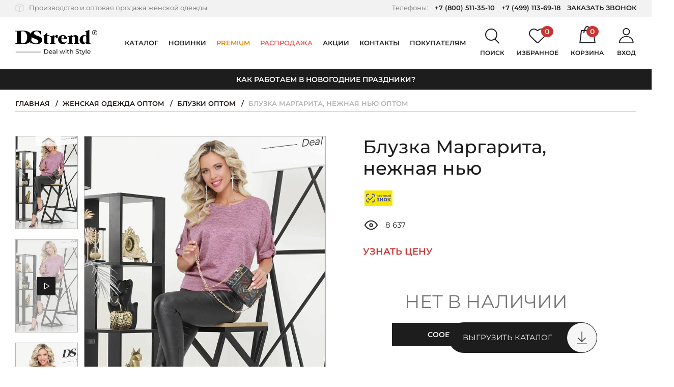

--- FILE ---
content_type: text/html; charset=UTF-8
request_url: https://dstrend.ru/store/bluzki/bluzka_margarita_nezhnaya_nyu/
body_size: 68902
content:
<!DOCTYPE html>
<html class="no-js" lang="ru">
    <head>
                <meta charset="utf-8">
        <meta name="viewport" content="width=device-width, initial-scale=1.0, user-scalable=no, maximum-scale=1">
        <meta name="format-detection" content="telephone=no">
        <meta name="parser_plus_verification" content="cd537cff9e11b817c4471e6039486c6b" />
        <link rel="icon" href="https://dstrend.ru/favicon-yandex.svg" type="image/svg+xml">
        <link rel="manifest" href="/manifest.json">
        
        <title>Купить Блузка Маргарита, нежная нью по цене: 1 260 ₽ арт. Б-1250 - DStrend</title>
                <meta http-equiv="Content-Type" content="text/html; charset=UTF-8" />
<meta name="robots" content="index, follow" />
<meta name="description" content="Блузка Маргарита, нежная нью арт. Б-1250 Цвет: Сиреневый, Состав: 100% полиэстер, Осень. Цена: 1 260 ₽. Доставка по всей России - DStrend" />
<link rel="canonical" href="https://dstrend.ru/store/bluzki/bluzka_margarita_nezhnaya_nyu/" />
<script data-skip-moving="true">(function(w, d, n) {var cl = "bx-core";var ht = d.documentElement;var htc = ht ? ht.className : undefined;if (htc === undefined || htc.indexOf(cl) !== -1){return;}var ua = n.userAgent;if (/(iPad;)|(iPhone;)/i.test(ua)){cl += " bx-ios";}else if (/Windows/i.test(ua)){cl += ' bx-win';}else if (/Macintosh/i.test(ua)){cl += " bx-mac";}else if (/Linux/i.test(ua) && !/Android/i.test(ua)){cl += " bx-linux";}else if (/Android/i.test(ua)){cl += " bx-android";}cl += (/(ipad|iphone|android|mobile|touch)/i.test(ua) ? " bx-touch" : " bx-no-touch");cl += w.devicePixelRatio && w.devicePixelRatio >= 2? " bx-retina": " bx-no-retina";if (/AppleWebKit/.test(ua)){cl += " bx-chrome";}else if (/Opera/.test(ua)){cl += " bx-opera";}else if (/Firefox/.test(ua)){cl += " bx-firefox";}ht.className = htc ? htc + " " + cl : cl;})(window, document, navigator);</script>


<link href="/bitrix/js/ui/design-tokens/dist/ui.design-tokens.min.css?171713176623463" type="text/css"  rel="stylesheet" />
<link href="/bitrix/js/ui/fonts/opensans/ui.font.opensans.min.css?16692227612320" type="text/css"  rel="stylesheet" />
<link href="/bitrix/js/main/popup/dist/main.popup.bundle.min.css?175446388528056" type="text/css"  rel="stylesheet" />
<link href="/bitrix/cache/css/s1/dstrend/template_35558bdae8a6614289c5c49ecbff4940/template_35558bdae8a6614289c5c49ecbff4940_v1.css?1766043177465130" type="text/css"  data-template-style="true" rel="stylesheet" />







<script type="application/ld+json" data-skip-moving="true">
[
    {
        "@context": "http:\/\/schema.org",
        "@type": "Organization",
        "email": "manager@dstrend.ru",
        "name": "DSTrend",
        "telephone": " +7 (800) 511-35-10, +7 (499) 113-69-18",
        "logo": "https:\/\/dstrend.ru\/local\/templates\/dstrend\/img\/og-logo.png",
        "image": "https:\/\/dstrend.ru\/upload\/about\/1.jpg",
        "description": "DStrend \u2014 \u0440\u043e\u0441\u0441\u0438\u0439\u0441\u043a\u0430\u044f \u043a\u043e\u043c\u043f\u0430\u043d\u0438\u044f-\u043f\u0440\u043e\u0438\u0437\u0432\u043e\u0434\u0438\u0442\u0435\u043b\u044c \u0436\u0435\u043d\u0441\u043a\u043e\u0439 \u043e\u0434\u0435\u0436\u0434\u044b. \u041f\u043e\u0434 \u0431\u0440\u0435\u043d\u0434\u043e\u043c DStrend \u043c\u044b \u0432\u044b\u043f\u0443\u0441\u043a\u0430\u0435\u043c \u043f\u043b\u0430\u0442\u044c\u044f, \u0431\u043b\u0443\u0437\u043a\u0438, \u0432\u043e\u0434\u043e\u043b\u0430\u0437\u043a\u0438, \u0442\u043e\u043f\u044b, \u0431\u0440\u044e\u043a\u0438, \u044e\u0431\u043a\u0438, \u0436\u0430\u043a\u0435\u0442\u044b, \u043a\u0430\u0440\u0434\u0438\u0433\u0430\u043d\u044b, \u043a\u043e\u0441\u0442\u044e\u043c\u044b \u0438 \u0434\u0440\u0443\u0433\u0443\u044e \u043e\u0434\u0435\u0436\u0434\u0443 \u0434\u043b\u044f \u043f\u0440\u0435\u0434\u0441\u0442\u0430\u0432\u0438\u0442\u0435\u043b\u044c\u043d\u0438\u0446 \u043f\u0440\u0435\u043a\u0440\u0430\u0441\u043d\u043e\u0433\u043e \u043f\u043e\u043b\u0430. \u0421\u0430\u043c\u0438 \u0440\u0430\u0437\u0440\u0430\u0431\u0430\u0442\u044b\u0432\u0430\u0435\u043c \u043b\u0435\u043a\u0430\u043b\u0430, \u0432\u044b\u0431\u0438\u0440\u0430\u0435\u043c \u0442\u043a\u0430\u043d\u0438, \u0448\u044c\u0435\u043c \u0438 \u043a\u043e\u043d\u0442\u0440\u043e\u043b\u0438\u0440\u0443\u0435\u043c \u043a\u0430\u0447\u0435\u0441\u0442\u0432\u043e.",
        "address": {
            "@type": "PostalAddress",
            "addressCountry": "RU",
            "addressLocality": "\u0420\u043e\u0441\u0441\u0438\u044f, \u0433. \u041c\u043e\u0441\u043a\u0432\u0430, \u041b\u0435\u043d\u0438\u043d\u0441\u043a\u0438\u0439 \u043f\u0440\u043e\u0441\u043f\u0435\u043a\u0442, 105\u043a3",
            "postalCode": "119421",
            "streetAddress": "\u041b\u0435\u043d\u0438\u043d\u0441\u043a\u0438\u0439 \u043f\u0440\u043e\u0441\u043f\u0435\u043a\u0442, 105\u043a3"
        }
    }
]
</script>
<script type="application/ld+json" data-skip-moving="true">
[
    {
        "@context": "http:\/\/schema.org",
        "@type": "Product",
        "name": "\u0411\u043b\u0443\u0437\u043a\u0430 \u041c\u0430\u0440\u0433\u0430\u0440\u0438\u0442\u0430, \u043d\u0435\u0436\u043d\u0430\u044f \u043d\u044c\u044e оптом",
        "image": [
            "https:\/\/dstrend.ru\/upload\/iblock\/ae0\/1b829t7bw2z0fz9uhfrxjn8rz79l2p81\/2Capture380453_.JPG",
            "https:\/\/dstrend.ru\/upload\/iblock\/b90\/6iymd5u21dghetfwkfqx3rbh31dlxx23\/3Capture380438.JPG",
            "https:\/\/dstrend.ru\/upload\/iblock\/e59\/4x0c242v2o5vv6rmopih2xbas064v9pk\/4Capture380450_.JPG"
        ],
        "description": "\u0421\u0442\u0438\u043b\u044c\u043d\u0430\u044f \u0442\u0440\u0438\u043a\u043e\u0442\u0430\u0436\u043d\u0430\u044f \u0431\u043b\u0443\u0437\u0430 \u0432 \u0441\u0438\u0440\u0435\u043d\u0435\u0432\u043e-\u0440\u043e\u0437\u043e\u0432\u043e\u043c \u0446\u0432\u0435\u0442\u0435 \u0441 \u0430\u043a\u0446\u0435\u043d\u0442\u043d\u044b\u043c\u0438 \u0440\u0443\u043a\u0430\u0432\u0430\u043c\u0438 \u201c\u043b\u0435\u0442\u0443\u0447\u0430\u044f \u043c\u044b\u0448\u044c\u201d \u0438 \u043f\u0430\u0442\u0430\u043c\u0438 \u043d\u0430 \u0440\u0443\u043a\u0430\u0432\u0430\u0445. \u0428\u0438\u0440\u043e\u043a\u0430\u044f \u043e\u043a\u0440\u0443\u0433\u043b\u0430\u044f \u0433\u043e\u0440\u043b\u043e\u0432\u0438\u043d\u0430 \u043e\u0442\u043a\u0440\u044b\u0432\u0430\u0435\u0442 \u043a\u043b\u044e\u0447\u0438\u0446\u044b \u0438 \u043f\u043e\u0437\u0432\u043e\u043b\u044f\u0435\u0442 \u043d\u0430\u0434\u0435\u0432\u0430\u0442\u044c \u0431\u043b\u0443\u0437\u043a\u0443 \u0431\u0435\u0437 \u0437\u0430\u0441\u0442\u0435\u0436\u043a\u0438. \u0423\u0434\u043e\u0431\u043d\u044b\u0439 \u0448\u0438\u0440\u043e\u043a\u0438\u0439 \u043f\u043e\u044f\u0441 \u043f\u043e \u043d\u0438\u0437\u0443 \u0438\u0437\u0434\u0435\u043b\u0438\u044f \u043f\u043e\u0437\u0432\u043e\u043b\u044f\u0435\u0442 \u043d\u043e\u0441\u0438\u0442\u044c \u0442\u0430\u043a, \u043a\u0430\u043a \u0432\u0430\u043c \u0445\u043e\u0447\u0435\u0442\u0441\u044f - \u0441 \u043d\u0430\u043f\u0443\u0441\u043a\u043e\u043c \u0438\u043b\u0438 \u0431\u0435\u0437.",
        "brand": {
            "@type": "Brand",
            "name": "DSTrend"
        },
        "offers": {
            "@type": "Offer",
            "url": "https:\/\/dstrend.ru\/store\/bluzki\/bluzka_margarita_nezhnaya_nyu\/",
            "price": 1260,
            "priceCurrency": "RUB",
            "availability": "https:\/\/schema.org\/OutOfStock",
            "itemCondition": "https:\/\/schema.org\/NewCondition",
            "priceValidUntil": "2026-01-31"
        }
    }
]
</script>
<script type="application/ld+json" data-skip-moving="true">
[
    {
        "@context": "https:\/\/schema.org",
        "@type": "VideoObject",
        "name": "\u0411\u043b\u0443\u0437\u043a\u0430 \u041c\u0430\u0440\u0433\u0430\u0440\u0438\u0442\u0430, \u043d\u0435\u0436\u043d\u0430\u044f \u043d\u044c\u044e",
        "description": "\u0411\u043b\u0443\u0437\u043a\u0430 \u041c\u0430\u0440\u0433\u0430\u0440\u0438\u0442\u0430, \u043d\u0435\u0436\u043d\u0430\u044f \u043d\u044c\u044e \u0430\u0440\u0442. \u0411-1250 \u0426\u0432\u0435\u0442: \u0421\u0438\u0440\u0435\u043d\u0435\u0432\u044b\u0439, \u0421\u043e\u0441\u0442\u0430\u0432: 100% \u043f\u043e\u043b\u0438\u044d\u0441\u0442\u0435\u0440, \u041e\u0441\u0435\u043d\u044c. \u0426\u0435\u043d\u0430: 1 260 \u20bd. \u0414\u043e\u0441\u0442\u0430\u0432\u043a\u0430 \u043f\u043e \u0432\u0441\u0435\u0439 \u0420\u043e\u0441\u0441\u0438\u0438 - DStrend",
        "thumbnailUrl": "https:\/\/cdn.dstrend.ru\/upload\/iblock\/787\/j658cgfye20og33w59pzf13176zfi5hb\/1Capture380473.JPG",
        "contentUrl": "https:\/\/cdn.dstrend.ru\/upload\/iblock\/0d3\/5b1nygw3c07812q7hk7map4afk80o8df\/margarita_ezhnaya_nyu_b_1250.mp4",
        "uploadDate": "2022-08-24T05:45:11+00:00",
        "regionsAllowed": "RU"
    }
]
</script>
<meta property="og:type" content="article">
<meta property="og:title" content="Блузка Маргарита, нежная нью оптом">
<meta property="og:url" content="https://dstrend.ru/store/bluzki/bluzka_margarita_nezhnaya_nyu/">
<meta property="og:locale" content="ru_RU">
<meta property="og:site_name" content="DStrend">
<meta property="og:description" content="Блузка Маргарита, нежная нью арт. Б-1250 Цвет: Сиреневый, Состав: 100% полиэстер, Осень. Цена: 1 260 ₽. Доставка по всей России - DStrend">
<meta property="og:image" content="https://cdn.dstrend.ru/upload/iblock/a18/k7y3p1dz21y2bl47t6tfpoxkwu91psyj/1Capture380473.JPG">
<meta name="twitter:card" content="summary">
<meta name="twitter:url" content="https://dstrend.ru/store/bluzki/bluzka_margarita_nezhnaya_nyu/">
<meta name="twitter:title" content="Блузка Маргарита, нежная нью оптом">
<meta name="twitter:description" content="Блузка Маргарита, нежная нью арт. Б-1250 Цвет: Сиреневый, Состав: 100% полиэстер, Осень. Цена: 1 260 ₽. Доставка по всей России - DStrend">
<meta name="twitter:image" content="https://cdn.dstrend.ru/upload/iblock/a18/k7y3p1dz21y2bl47t6tfpoxkwu91psyj/1Capture380473.JPG">



                            <script async data-skip-moving="true">
    function showVKReklama() {
        let newScript = document.createElement('script');
        let scriptText;

        newScript.setAttribute('async', true);
        newScript.setAttribute('data-skip-moving', true);
        newScript.setAttribute('type', 'text/javascript');

        scriptText = document.createTextNode("var _tmr = window._tmr || (window._tmr = []); " +
            "_tmr.push({id: '3300874', type: 'pageView', start: (new Date()).getTime(), pid: 'USER_ID'}); " +
            "(function (d, w, id) { " +
            "if (d.getElementById(id)) return; " +
            "var ts = d.createElement('script'); ts.type = 'text/javascript'; ts.async = true; ts.id = id; " +
            "ts.src = 'https://top-fwz1.mail.ru/js/code.js'; " +
            "var f = function () {var s = d.getElementsByTagName('script')[0]; s.parentNode.insertBefore(ts, s);}; " +
            "if (w.opera == '[object Opera]') { d.addEventListener('DOMContentLoaded', f, false); } else { f(); } " +
            "})(document, window, 'tmr-code');");
        newScript.appendChild(scriptText);

        return newScript;
    }

    function showTagJs(event) {

        let newScript = document.createElement('script');
        let scriptText;

        newScript.setAttribute('async', true);

        scriptText = document.createTextNode("/*Top.Mail.Ru counter*/ " +
            "(function(w,d,s,l,i){w[l]=w[l]||[];w[l].push({'gtm.start':" +
            "new Date().getTime(),event:'gtm.js'});var f=d.getElementsByTagName(s)[0]," +
            "j=d.createElement(s),dl=l!='dataLayer'?'&l='+l:'';j.async=true;j.src=" +
            "'https://www.googletagmanager.com/gtm.js?id='+i+dl;f.parentNode.insertBefore(j,f);" +
            "})(window,document,'script','dataLayer','GTM-MXV6ZVB');");

        newScript.appendChild(scriptText);
        document.head.appendChild(newScript);

        showVKReklama();

        window.removeEventListener('scroll', showTagJs);
        document.body.removeEventListener('mousemove', showTagJs);
        document.body.removeEventListener('touchstart', showTagJs);
    }


    window.addEventListener('scroll', showTagJs);
    window.addEventListener('load', function(){
        document.body.addEventListener('mousemove', showTagJs);
        document.body.addEventListener('touchstart', showTagJs, false);
    }, false);

    window.dataLayer = window.dataLayer || [];
</script>
<meta name="facebook-domain-verification" content="me1l33dazc3q3hfuhjw9pmjpkehx6i" />            </head>
        <body >
                    
<script async data-skip-moving="true">
    function showVKReklamaNoJs() {
        let newNoScript = document.createElement('noscript');
        let img = document.createElement('img');
        let firstElem = document.body.firstChild;

        img.src = 'https://top-fwz1.mail.ru/counter?id=3300874;js=na';
        img.height = 0;
        img.width = 0;
        img.style = 'position:absolute;left:-9999px;';
        img.alt = 'Top.Mail.Ru';

        newNoScript.appendChild(img);

        document.body.insertBefore(newNoScript,firstElem);
    }

    function showTagNoJs(event) {

        let newNoScript = document.createElement('noscript');
        let iframe = document.createElement('iframe');
        let firstElem = document.body.firstChild;

        iframe.src = 'https://www.googletagmanager.com/ns.html?id=GTM-MXV6ZVB';
        iframe.height = 0;
        iframe.width = 0;
        iframe.style = 'display:none;visibility:hidden';

        newNoScript.appendChild(iframe);

        document.body.insertBefore(newNoScript,firstElem);

        showVKReklamaNoJs();

        window.removeEventListener('scroll', showTagNoJs);
        document.body.removeEventListener('mousemove', showTagNoJs);
        document.body.removeEventListener('touchstart', showTagNoJs);
    }

    window.addEventListener('scroll', showTagNoJs);
    window.addEventListener('load', function(){
        document.body.addEventListener('mousemove', showTagNoJs);
        document.body.addEventListener('touchstart', showTagNoJs, false);
    }, false);
</script>                        <div hidden><svg xmlns="http://www.w3.org/2000/svg" xmlns:xlink="http://www.w3.org/1999/xlink"><symbol fill="none" viewBox="0 0 11 7" id="arrow-down-icon" xmlns="http://www.w3.org/2000/svg"><path fill="#1D1D1D" d="M5.5 7L.737.25h9.526L5.5 7z"/></symbol><symbol viewBox="0 0 11 18" id="arrow-left-icon" xmlns="http://www.w3.org/2000/svg"><path fill="none" stroke="currentColor" stroke-width="2" d="M10 17L2 9l8-8"/></symbol><symbol viewBox="0 0 11 18" id="arrow-right-icon" xmlns="http://www.w3.org/2000/svg"><path fill="none" stroke="currentColor" stroke-width="2" d="M1 1l8 8-8 8"/></symbol><symbol fill="none" viewBox="0 0 17 13" id="back-arrow-icon" xmlns="http://www.w3.org/2000/svg"><path fill="#1D1D1D" d="M17 7.41v-2H2.039v2H17z"/><path fill="#1D1D1D" fill-rule="evenodd" d="M2.828 6.41l4.988-4.996L6.4 0 0 6.41l6.428 6.428 1.414-1.414-5.014-5.013z" clip-rule="evenodd"/></symbol><symbol fill="none" viewBox="0 0 21 20" id="basket-close-icon" xmlns="http://www.w3.org/2000/svg"><path fill="#000" fill-rule="evenodd" d="M1.799 0L.385 1.414l8.293 8.293L0 18.385l1.414 1.414 8.678-8.678L18.77 19.8l1.414-1.414-8.678-8.678L19.8 1.414 18.385 0l-8.293 8.293L1.799 0z" clip-rule="evenodd"/></symbol><symbol fill="none" viewBox="0 0 32 34" id="cart-icon" xmlns="http://www.w3.org/2000/svg"><path stroke="#000" stroke-linecap="round" stroke-linejoin="round" stroke-width="2" d="M1.13 33L4.085 9h23.058l3.692 24H1.131z"/><path stroke="#000" stroke-linecap="round" stroke-linejoin="round" stroke-width="2" d="M9 13s1.912-12 6.5-12S22 13 22 13"/></symbol><symbol viewBox="0 0 10 8" id="checked-icon" xmlns="http://www.w3.org/2000/svg"><path fill="currentColor" fill-rule="evenodd" d="M9.072 1.414L7.658 0 3.243 4.415 1.83 3.004.417 4.418l2.826 2.826L4.657 5.83l4.415-4.416z" clip-rule="evenodd"/></symbol><symbol fill="none" viewBox="0 0 13 10" id="checked2-icon" xmlns="http://www.w3.org/2000/svg"><path fill="currentColor" fill-rule="evenodd" d="M12.071 1.999L10.657.584l-5.83 5.832-2.829-2.828L.584 5.002l4.242 4.242.172-.173L12.072 2z" clip-rule="evenodd"/></symbol><symbol viewBox="0 0 23 23" id="close-icon" xmlns="http://www.w3.org/2000/svg"><path fill="currentColor" fill-rule="evenodd" d="M9.898 11.314l-4.95 4.949 1.415 1.414 4.95-4.949 4.95 4.95 1.414-1.414-4.95-4.95 4.95-4.95-1.414-1.415-4.95 4.95-4.95-4.949L4.95 6.365l4.949 4.949z" clip-rule="evenodd"/></symbol><symbol fill="none" viewBox="0 0 21 20" id="delete-icon" xmlns="http://www.w3.org/2000/svg"><path fill="#CA3532" fill-rule="evenodd" d="M1.799 0L.385 1.414l8.293 8.293L0 18.385l1.414 1.414 8.678-8.678L18.77 19.8l1.414-1.414-8.678-8.678L19.8 1.414 18.385 0l-8.293 8.293L1.799 0z" clip-rule="evenodd"/></symbol><symbol viewBox="0 0 34 29" id="favorite-icon" xmlns="http://www.w3.org/2000/svg"><path d="M30.437 3.52a8.534 8.534 0 011.9 2.778 8.381 8.381 0 01-.006 6.545 8.532 8.532 0 01-1.902 2.775l-.002.002-.34.333-8.782 8.614-2.135 2.093-.804.787-.001.001c-.36.351-.853.552-1.37.552a1.965 1.965 0 01-1.37-.553l-.851-.837-.019-.02a1.068 1.068 0 00-.033-.034l-2.04-1.999-8.788-8.617-.34-.333A8.467 8.467 0 011 9.557a8.468 8.468 0 012.561-6.046A8.858 8.858 0 019.762 1a8.858 8.858 0 016.198 2.519l.34.333a1 1 0 001.4 0l.34-.332a8.862 8.862 0 016.198-2.513c2.329 0 4.558.906 6.2 2.513z"/></symbol><symbol viewBox="0 0 10 18" id="fb-icon" xmlns="http://www.w3.org/2000/svg"><path fill="currentColor" d="M9.623.004L7.225 0C4.53 0 2.789 1.739 2.789 4.43v2.042H.377A.372.372 0 000 6.84V9.8c0 .203.169.367.377.367H2.79v7.467c0 .203.169.367.377.367h3.146a.372.372 0 00.378-.367v-7.467h2.82a.372.372 0 00.376-.367l.002-2.96c0-.097-.04-.19-.11-.26a.383.383 0 00-.268-.107H6.69V4.741c0-.832.203-1.255 1.317-1.255h1.616A.372.372 0 0010 3.119V.37a.372.372 0 00-.377-.367z"/></symbol><symbol fill="none" viewBox="0 0 11 20" id="file-icon" xmlns="http://www.w3.org/2000/svg"><path fill="#000" d="M4.125 20c2.279 0 4.125-1.673 4.125-3.772V5.23c0-1.423-1.179-2.562-2.75-2.562s-2.75 1.14-2.75 2.563v10.107c0 .392.354.712.786.712.432 0 .785-.32.785-.712V5.231c0-.64.472-1.138 1.179-1.138.707 0 1.179.498 1.179 1.138v10.996c0 1.282-1.14 2.35-2.554 2.35s-2.554-1.033-2.554-2.35V5.019c0-1.957 1.768-3.595 3.929-3.595 2.16 0 3.929 1.602 3.929 3.595v10.32c0 .392.353.712.785.712.432 0 .786-.32.786-.712V5.018C11 2.242 8.564 0 5.5 0S0 2.242 0 5.018v11.174C0 18.292 1.846 20 4.125 20z"/></symbol><symbol fill="none" viewBox="0 0 30 13" id="filter-arrow-icon" xmlns="http://www.w3.org/2000/svg"><path fill="#1D1D1D" d="M30 7.41v-2H2.04v2H30z"/><path fill="#1D1D1D" fill-rule="evenodd" d="M2.828 6.41l4.988-4.996L6.4 0 0 6.41l6.428 6.428 1.414-1.414-5.014-5.013z" clip-rule="evenodd"/></symbol><symbol fill="none" viewBox="0 0 22 23" id="icon1-icon" xmlns="http://www.w3.org/2000/svg"><path fill="#D9D9D9" fill-rule="evenodd" d="M.033 11.405L0 12.682v5.278c0 .028 0 .07.006.111a.315.315 0 00.028.092c.007.123.082.192.116.224l.003.003.008.01a.887.887 0 01.02.028h.001l.029.04c.01.013.025.03.042.047l.034.031c.017.016.036.03.05.04.014.009.03.018.04.026H.38a.92.92 0 01.042.028l.022.02 10.049 4.064a.63.63 0 00.145.04l.006.002a.387.387 0 01.078.019l.033.015h.103a.81.81 0 00.27-.055l.046-.015.006-.002 10.03-4.056.009-.004a.597.597 0 00.148-.096l.002-.001a.195.195 0 00.09-.085.562.562 0 00.09-.117.44.44 0 00.059-.084.32.32 0 00.04-.134.386.386 0 00.027-.087c.007-.039.007-.076.007-.103V4.855c0-.027 0-.066-.005-.105l.038-.036v-.073a.243.243 0 00-.057-.152.454.454 0 00-.032-.035.188.188 0 00-.01-.016l-.001-.002v-.024l-.051-.048-.004-.005-.01-.014a.216.216 0 00-.057-.057.194.194 0 00-.061-.026l-.023-.01-.137-.128L11.22.059l-.004-.002a.95.95 0 00-.649 0L.51 4.124l-.037.034-.067.031-.024.022a.201.201 0 00-.025.014H.334l-.114.107-.053.05v.023l-.002.002a.2.2 0 00-.014.027.258.258 0 00-.05.133L.1 4.569l-.013.024a.483.483 0 00-.054.233v6.579zm.299-6.95v-.001l.066-.062c.017 0 .025-.008.034-.016.008-.008.017-.016.033-.016L.5 4.33l.066-.032.034-.031L10.623.213a.787.787 0 01.535 0l10.024 4.054.134.125.067.03c.02 0 .028.013.04.03.006.01.014.021.027.033 0 .016.008.024.016.031.009.008.017.016.017.032.03.027.06.055.066.083a.043.043 0 010 .01c0-.03-.034-.061-.066-.092 0-.015-.009-.023-.017-.031-.009-.008-.017-.016-.017-.031a.173.173 0 01-.027-.034c-.011-.017-.02-.029-.04-.029l-.067-.03-.033-.032-.067-.062-.033-.032L11.157.215a.787.787 0 00-.534 0L.598 4.268.565 4.3l-.067.03-.033.032c-.017 0-.025.008-.034.016-.008.007-.016.015-.033.015l-.066.062zm-.002.01c-.003.009-.009.014-.015.02a.045.045 0 00-.016.022.048.048 0 01.015-.02.045.045 0 00.016-.022zm-.032.052a.097.097 0 00-.029.045.097.097 0 01.029-.044v-.001zm-.036.108a.107.107 0 01-.03.047.265.265 0 00-.001.002.106.106 0 00.031-.049zm21.052 13.778l.002-.01v.001a.04.04 0 01-.002.01zm.165-.237a.084.084 0 00.004-.023v-.03.032a.082.082 0 01-.004.021zm.028-.111a.335.335 0 00.01-.099V4.859c0-.057 0-.114-.026-.147a.08.08 0 00-.007-.008l-.002.001c.034.031.034.094.034.156v13.097c0 .04 0 .066-.009.097zm-19.841-.617V6.04l8.392 3.421v11.367l-8.392-3.391zm8.556 3.636l-8.72-3.523V5.797H1.5v11.754l8.72 3.524v-.002zM2.947 4.86l7.844 3.188 7.975-3.19-7.876-3.187-7.943 3.19zm16.262 0L10.79 8.227 2.505 4.86h-.002l8.287 3.37 8.42-3.368h-.001zm1.037 12.69v.002l-8.688 3.524V9.289v11.785l8.688-3.523zm-.164-.112l-8.359 3.39V9.4l8.36-3.36v11.398z" clip-rule="evenodd"/></symbol><symbol fill="none" viewBox="0 0 19 22" id="icon2-icon" xmlns="http://www.w3.org/2000/svg"><circle cx="9.5" cy="6.5" r="5.5" stroke="#D9D9D9" stroke-width="2"/><path stroke="#D9D9D9" stroke-linecap="round" stroke-linejoin="round" stroke-width="2" d="M18 21c-.935-3.444-4.386-6-8.5-6S1.935 17.556 1 21"/></symbol><symbol fill="none" viewBox="0 0 21 23" id="icon3-icon" xmlns="http://www.w3.org/2000/svg"><path fill="#D9D9D9" stroke="#D9D9D9" stroke-width=".6" d="M17.933 12.64c-1.687.874-4.65 1.426-7.433 1.426-2.782 0-5.746-.552-7.433-1.426-.442-.229-.78-.471-1.004-.718-.222-.245-.32-.48-.32-.704 0-.25-.171-.58-.522-.58-.35 0-.521.33-.521.58 0 .348.092.676.258.979.3.545.836 1.005 1.506 1.387 1.872 1.066 5.006 1.644 8.036 1.644 3.03 0 6.164-.578 8.036-1.644.67-.382 1.207-.842 1.506-1.387.166-.303.258-.63.258-.979 0-.25-.17-.58-.521-.58-.35 0-.521.33-.521.58 0 .225-.098.46-.321.704-.224.247-.562.49-1.004.718z"/><path fill="#D9D9D9" stroke="#D9D9D9" stroke-width=".6" d="M1.742 18.068V6.318c.219.16.465.308.733.446.248.127.516.246.803.357.147.057.298.111.454.164 1.849.623 4.336.958 6.768.958 2.432 0 4.919-.335 6.768-.958.156-.053.307-.107.454-.164.287-.11.555-.23.803-.357a5.42 5.42 0 00.733-.447l-.001 11.751v.003h0v.017h0v.002c-.01.262-.209.567-.696.889-.482.318-1.18.608-2.03.852-1.694.487-3.92.774-6.03.774-2.12 0-4.356-.289-6.053-.78-.85-.246-1.548-.538-2.026-.858-.489-.327-.68-.635-.68-.899 0 0 0 0 0 0zm18.557.04v0a1.69 1.69 0 000-.064v-.007L20.3 4.601c0-.267-.197-.553-.521-.553-.325 0-.521.286-.521.553 0 .156-.065.325-.223.509l.228.195-.228-.195a2.03 2.03 0 01-.327.298c-.204.152-.46.3-.763.442a7.55 7.55 0 01-.44.188 9.8 9.8 0 01-.43.156c-1.74.59-4.227.944-6.575.944s-4.836-.355-6.576-.944a9.802 9.802 0 01-.429-.156 7.545 7.545 0 01-.44-.188 4.387 4.387 0 01-.763-.442l-.18.24.18-.24c-.134-.1-.243-.2-.327-.298-.158-.184-.223-.353-.223-.51 0-.266-.196-.552-.52-.552-.325 0-.522.286-.522.553v13.467c0 .651.378 1.2.943 1.641.565.442 1.352.808 2.264 1.1 1.829.586 4.236.901 6.593.901 2.345 0 4.74-.311 6.565-.892.91-.29 1.697-.651 2.266-1.088.567-.437.953-.978.968-1.623z"/><path fill="#D9D9D9" stroke="#D9D9D9" stroke-width=".6" d="M.7 4.672c0 .578.342 1.085.859 1.505.518.422 1.25.789 2.129 1.091 1.76.606 4.169.976 6.812.976 2.643 0 5.053-.37 6.812-.976.878-.302 1.61-.67 2.13-1.091.516-.42.858-.927.858-1.505 0-.604-.363-1.15-.902-1.612-.544-.467-1.307-.887-2.208-1.238C15.387 1.117 12.975.66 10.5.66c-2.475 0-4.887.456-6.69 1.16-.9.352-1.664.772-2.208 1.239C1.063 3.522.7 4.068.7 4.672zm1.042 0c0-.184.146-.47.568-.818.407-.336 1.016-.683 1.802-.997 1.569-.627 3.795-1.1 6.388-1.1s4.819.473 6.388 1.1c.786.314 1.395.661 1.802.997.422.349.568.634.568.818 0 .177-.139.437-.563.744-.41.296-1.024.59-1.816.85-1.58.52-3.812.883-6.379.883-2.567 0-4.799-.364-6.38-.882-.791-.26-1.406-.555-1.815-.851-.424-.307-.563-.567-.563-.744z"/></symbol><symbol fill="none" viewBox="0 0 26 21" id="icon4-icon" xmlns="http://www.w3.org/2000/svg"><rect width="24" height="19" x="1" y="1" stroke="#D9D9D9" stroke-width="2" rx="2"/><path stroke="#D9D9D9" stroke-width="2" d="M1.5 8H24"/></symbol><symbol fill="none" viewBox="0 0 207 63" id="logo-icon" xmlns="http://www.w3.org/2000/svg"><path fill="#000" fill-rule="evenodd" d="M200.5 12a5.5 5.5 0 100-11 5.5 5.5 0 000 11zm0 1a6.5 6.5 0 100-13 6.5 6.5 0 000 13z" clip-rule="evenodd"/><path fill="#000" d="M198.132 4.457c.587-.095 1.001-.18 1.243-.253a13.9 13.9 0 001.166-.43h.165V4.81l.308-.363.44-.407c.22-.183.466-.275.737-.275.257 0 .469.08.638.242.169.154.253.363.253.627a.865.865 0 01-.231.583.871.871 0 01-.253.176.752.752 0 01-.319.066l-.231-.011-.22-.1a.53.53 0 01-.187-.164l-.033-.121c-.059-.154-.169-.231-.33-.231-.103 0-.22.088-.352.264-.147.257-.22.52-.22.792v2.079c0 .271.033.455.099.55.066.095.205.161.418.198l.165.022V9h-3.267v-.264l.187-.022c.183 0 .315-.059.396-.176.081-.117.121-.297.121-.54l-.011-.252v-2.85l-.693-.252.011-.187z"/><path fill="#1D1D1D" d="M73 48.893h4.64c1.163 0 2.196.23 3.097.69.902.46 1.6 1.108 2.092 1.944.503.825.755 1.776.755 2.852 0 1.077-.252 2.033-.755 2.869-.493.825-1.19 1.468-2.091 1.928-.902.46-1.935.69-3.099.69H73V48.892zm4.545 9.609c.891 0 1.672-.173 2.343-.518.682-.345 1.206-.825 1.573-1.442.367-.627.55-1.348.55-2.163 0-.815-.183-1.53-.55-2.147a3.72 3.72 0 00-1.573-1.458c-.67-.345-1.452-.517-2.343-.517h-2.972v8.245h2.972zm15.761-2.743c0 .115-.01.266-.032.454h-6.762c.094.732.414 1.322.96 1.771.555.44 1.242.659 2.06.659.995 0 1.797-.335 2.406-1.004l.833.972a3.64 3.64 0 01-1.415 1.003c-.556.23-1.18.345-1.872.345-.88 0-1.662-.177-2.343-.533a3.97 3.97 0 01-1.588-1.52c-.367-.648-.55-1.38-.55-2.194 0-.805.177-1.531.534-2.18a3.896 3.896 0 011.494-1.504c.64-.365 1.358-.548 2.154-.548.797 0 1.505.183 2.123.548.63.355 1.117.857 1.463 1.505.357.648.535 1.39.535 2.226zm-4.12-3.01c-.724 0-1.332.22-1.825.658-.482.44-.765 1.014-.85 1.725h5.348c-.084-.7-.372-1.27-.865-1.709-.482-.45-1.085-.674-1.809-.674zm9.021-1.269c1.153 0 2.034.282 2.642.846.619.564.928 1.405.928 2.523v5.016h-1.431v-1.097c-.252.387-.613.684-1.085.893-.462.199-1.012.298-1.651.298-.934 0-1.683-.224-2.25-.674-.555-.45-.833-1.04-.833-1.77 0-.732.267-1.318.802-1.756.535-.45 1.384-.674 2.548-.674h2.39v-.298c0-.648-.188-1.144-.566-1.49-.377-.344-.933-.516-1.667-.516-.493 0-.975.083-1.447.25-.472.157-.87.371-1.195.643l-.629-1.129c.43-.344.944-.606 1.541-.783a6.302 6.302 0 011.903-.282zm-.346 7.32c.577 0 1.075-.126 1.494-.377.42-.261.724-.627.912-1.097v-1.16H97.94c-1.28 0-1.919.429-1.919 1.285 0 .418.163.748.488.988.325.24.775.36 1.352.36zm6.71-10.565h1.51v11.63h-1.51v-11.63zm21.229 3.323l-3.114 8.307h-1.447l-2.406-6.3-2.438 6.3h-1.447l-3.098-8.307h1.431l2.422 6.614 2.516-6.614h1.274l2.469 6.646 2.485-6.646h1.353zm1.532 0h1.509v8.307h-1.509v-8.307zm.754-1.599c-.293 0-.539-.094-.739-.282a.94.94 0 01-.283-.69.94.94 0 01.283-.69c.2-.198.446-.297.739-.297.294 0 .535.094.724.282a.865.865 0 01.299.674.98.98 0 01-.299.721.982.982 0 01-.724.282zm8.325 9.421a2.357 2.357 0 01-.818.438 3.608 3.608 0 01-1.007.141c-.839 0-1.489-.224-1.95-.674-.461-.45-.692-1.092-.692-1.928v-4.56h-1.415v-1.239h1.415V49.74h1.51v1.818h2.39v1.238h-2.39v4.499c0 .449.11.794.33 1.034.231.24.556.36.975.36.462 0 .855-.13 1.18-.391l.472 1.081zm6.275-7.9c1.059 0 1.898.308 2.517.924.629.606.943 1.5.943 2.68v4.781h-1.509v-4.608c0-.804-.194-1.41-.582-1.818-.388-.408-.944-.611-1.667-.611-.818 0-1.463.24-1.935.72-.472.47-.707 1.15-.707 2.038v4.28h-1.51v-11.63h1.51v4.498a3.122 3.122 0 011.226-.925 4.32 4.32 0 011.714-.33zm13.906 8.51c-.828 0-1.63-.125-2.406-.376-.765-.26-1.368-.595-1.809-1.003l.582-1.222c.42.376.954.684 1.604.924.661.23 1.337.345 2.029.345.912 0 1.594-.151 2.045-.454.451-.314.676-.727.676-1.239 0-.376-.126-.679-.378-.909a2.339 2.339 0 00-.912-.548 16.036 16.036 0 00-1.525-.423c-.828-.199-1.499-.397-2.013-.596a3.421 3.421 0 01-1.305-.91c-.357-.417-.535-.976-.535-1.676 0-.585.152-1.113.456-1.583.314-.47.786-.847 1.415-1.129.629-.282 1.41-.423 2.344-.423.65 0 1.289.084 1.918.25.629.168 1.169.408 1.62.722l-.519 1.254a5.508 5.508 0 00-1.478-.659 5.364 5.364 0 00-1.541-.235c-.892 0-1.563.162-2.013.486-.441.324-.661.742-.661 1.254 0 .376.126.685.377.925a2.8 2.8 0 00.928.548c.378.126.886.262 1.526.408.828.199 1.494.397 1.997.596.503.198.933.501 1.29.909.367.407.55.956.55 1.645 0 .575-.157 1.103-.472 1.584-.314.47-.791.846-1.431 1.128-.639.272-1.426.408-2.359.408zm11.026-.61c-.22.187-.493.334-.818.438a3.6 3.6 0 01-1.006.141c-.839 0-1.489-.224-1.95-.674-.462-.45-.692-1.092-.692-1.928v-4.56h-1.416v-1.239h1.416V49.74h1.509v1.818h2.391v1.238h-2.391v4.499c0 .449.111.794.331 1.034.23.24.555.36.975.36.461 0 .854-.13 1.179-.391l.472 1.081z"/><path fill="#1D1D1D" d="M176.666 51.558l-4.042 9.138c-.357.846-.776 1.442-1.258 1.787-.472.345-1.044.517-1.715.517a3.59 3.59 0 01-1.195-.204 2.366 2.366 0 01-.943-.564l.644-1.129c.43.408.928.612 1.494.612.367 0 .671-.1.913-.298.251-.188.477-.517.676-.988l.267-.58-3.68-8.291h1.573l2.909 6.646 2.878-6.646h1.479zm1.409-3.323h1.509v11.63h-1.509v-11.63zM190 55.759c0 .115-.01.266-.031.454h-6.763c.094.732.414 1.322.959 1.771.556.44 1.243.659 2.061.659.996 0 1.798-.335 2.406-1.004l.833.972a3.636 3.636 0 01-1.415 1.003c-.556.23-1.18.345-1.872.345-.88 0-1.661-.177-2.343-.533a3.969 3.969 0 01-1.588-1.52c-.367-.648-.551-1.38-.551-2.194 0-.805.179-1.531.535-2.18a3.896 3.896 0 011.494-1.504c.64-.365 1.358-.548 2.155-.548.796 0 1.504.183 2.123.548a3.683 3.683 0 011.462 1.505c.357.648.535 1.39.535 2.226zm-4.12-3.01c-.724 0-1.332.22-1.825.658-.482.44-.765 1.014-.849 1.725h5.347c-.084-.7-.372-1.27-.865-1.709-.482-.45-1.085-.674-1.808-.674z"/><path fill="#000" d="M87.698 15.791c2.441-.396 4.165-.747 5.172-1.052 1.038-.306 2.655-.9 4.852-1.786h.687v4.303l1.281-1.51 1.831-1.694c1.172-.977 3.85-1.766 5.758-1.098-.149 1.46-.149 1.434-.149 3.432 0 2.596.172 4.482-.328 4.482-1.431 0-1.907-.476-3.815-1.907-1.907-1.43-1.466-1.613-2.198-1.613-.427 0-.915.366-1.465 1.098-.61 1.068-.915 2.167-.915 3.296v8.65c0 1.13.137 1.893.412 2.29.274.396.854.67 1.739.823l.687.092v1.098H87.652v-1.098s.016-.092.778-.092c.763 0 1.313-.244 1.648-.732.336-.488.504-1.236.504-2.243l-.046-1.053V17.623l-2.884-1.053.046-.779zm28.64 6.637c0 2.838.672 5.05 2.014 6.637 1.343 1.556 3.113 2.335 5.31 2.335 1.342 0 2.395-.244 3.158-.733l1.556-1.007c.153-.122.351-.274.595-.457.244-.214.458-.412.641-.595l.778.823c-.763 1.038-1.419 1.831-1.968 2.38-.519.52-1.434 1.221-2.746 2.106-1.312.855-3.22 1.282-5.722 1.282-3.478 0-6.316-1.053-8.513-3.158-2.197-2.106-3.296-4.807-3.296-8.102 0-3.235 1.099-5.905 3.296-8.01 2.227-2.136 5.126-3.204 8.696-3.204 3.296 0 5.63.717 7.003 2.15 1.374 1.435 2.243 2.64 2.609 3.617.367.946.687 2.258.962 3.936h-14.373zm0-1.281h7.415V20.14c0-.428-.03-.84-.091-1.236-.031-.397-.26-1.236-.687-2.518-.366-1.281-1.281-1.922-2.746-1.922-1.099 0-2.045.595-2.838 1.785-.702 1.22-1.053 2.853-1.053 4.898zm15.88 12.45l.732-.046c.305 0 .61-.076.915-.229l.733-.55c.183-.243.32-.579.412-1.006.091-.458.137-1.144.137-2.06V17.623l-2.929-1.053.045-.733c2.533-.427 4.211-.778 5.035-1.053a55.9 55.9 0 001.877-.595 94.75 94.75 0 003.067-1.236h.824v3.022l2.059-1.236 1.648-.824c.61-.244 1.373-.488 2.289-.733.457-.091.9-.168 1.327-.229a8.742 8.742 0 011.236-.091c2.136 0 3.83.55 5.081 1.648 1.281 1.098 1.922 2.594 1.922 4.485v11.398c0 2.105.61 3.158 1.831 3.158l.778.046v1.098h-12.862v-1.144l.687-.046c1.068-.091 1.602-1.129 1.602-3.112V19.362c0-1.007-.305-1.816-.916-2.426-.549-.61-1.358-.916-2.426-.916-1.159 0-2.319.473-3.478 1.42-.519.457-.778 1.113-.778 1.967v10.986l.045 1.648c0 .213.122.488.366.823.245.336.58.55 1.007.641l.687.092v1.098h-12.953v-1.098zm46.98-26.227V4.668l-2.792-1.099.046-.732c2.563-.488 4.363-.87 5.401-1.144 1.037-.306 2.533-.87 4.485-1.694h.779V31.49L190 32.68v2.289c-.702.091-1.342 0-2.471 0h-8.377v-2.7c-2.41 1.952-4.913 2.929-7.506 2.929-2.716 0-4.898-.931-6.546-2.792-1.617-1.862-2.426-4.364-2.426-7.507 0-3.54 1.053-6.439 3.159-8.697 2.105-2.288 4.821-3.433 8.147-3.433.885 0 1.739.092 2.563.275.855.183 1.74.488 2.655.915V7.37zm0 22.931V18.675a3.875 3.875 0 01-.092-.64c0-.611-.244-1.359-.732-2.244-.458-.915-1.343-1.373-2.655-1.373-1.464 0-2.624.794-3.478 2.38-.428.794-.748 1.71-.962 2.747-.213 1.037-.32 2.258-.32 3.661 0 2.716.412 4.837 1.236 6.363.854 1.526 2.06 2.288 3.616 2.288.671 0 1.251-.106 1.739-.32.488-.214 1.038-.626 1.648-1.236zM80.532 6.684l.32.183v6.408h5.676l-.687 2.014h-4.989v13.96c0 1.373.107 2.228.32 2.564.336.701.946 1.052 1.831 1.052.489 0 .87-.06 1.145-.183.335-.091.854-.381 1.556-.87l.183 1.007c-.824.702-1.663 1.206-2.517 1.51-1.465.58-3.021.87-4.67.87-2.257 0-3.783-.442-4.576-1.327-.763-.915-1.145-2.35-1.145-4.302V15.289h-2.426l-.137-.595c.763-.519 1.541-1.038 2.334-1.557a29.798 29.798 0 002.747-2.105c1.098-.824 2.777-2.273 5.035-4.348zM0 33.855l1.235-.046c.412 0 .824-.062 1.235-.184.48-.092.824-.215 1.03-.368.24-.185.446-.43.617-.737.103-.276.155-.92.155-1.933V5.416c0-.338-.035-.644-.103-.92a1.2 1.2 0 00-.412-.783c-.24-.215-.549-.368-.926-.46-.343-.092-.875-.138-1.596-.138L.051 3.069V1.873H7l3.758-.046 4.529-.093 4.271-.092c1.476 0 2.831.046 4.066.138 1.27.093 2.453.246 3.551.46 2.093.369 4.22 1.12 6.382 2.256 2.196 1.104 4.032 2.899 5.507 5.384 1.476 2.484 2.213 5.322 2.213 8.513 0 5.338-1.407 9.142-4.22 11.412-2.78 2.24-5.215 3.682-7.308 4.326-2.093.613-4.547.92-7.36.92h-3.963l-4.89-.046-4.117.046H0v-1.196zm17.396-.276l1.801.046c3.363 0 5.987-1.35 7.875-4.05 1.887-2.73 2.83-6.473 2.83-11.228 0-4.847-.978-8.605-2.934-11.275-1.92-2.669-4.666-4.003-8.234-4.003l-1.441.046c-1.03 0-1.767.245-2.213.736l-.36.783-.104 1.334V30.22l.052 1.749c0 .215.154.537.463.966.343.43 1.098.645 2.265.645z"/><path fill="#000" d="M64.975 2.03l-.206 9.054-.926.046-.823-1.519c-.728-1.58-1.392-2.114-2.54-3.32-.24-.277-.633-.825-1.319-1.439-1.372-1.319-3.465-1.783-5.97-1.783-1.647 0-3.002.43-4.066 1.288-1.064.86-1.595 1.98-1.595 3.36 0 1.84.926 3.313 2.779 4.417l2.264 1.197 1.647.69 2.882.966a27.7 27.7 0 012.06.737c.548.184 1.011.368 1.389.552.789.307 2.178 1.028 4.168 2.163 1.99 1.104 3.462 3.313 3.462 6.626 0 3.13-1.815 5.676-4.49 7.64-2.643 1.963-6.023 2.944-10.14 2.944-1.784 0-3.568-.184-5.352-.552-1.785-.368-4.221-.782-5.285-1.242-1.063-.46-1.592-.169-1.969-.23-.755 0-1.428-1.504-1.84 0h-1.132v-9.756h1.133c1.715 3.221 3.62 5.706 5.712 7.455 2.093 1.718 5.32 2.577 7.652 2.577 1.716 0 3.123-.46 4.22-1.38 1.099-.952 1.648-2.21 1.648-3.774 0-1.565-.498-2.685-1.493-3.36-.995-.705-1.818-1.211-2.47-1.518-.652-.338-1.905-.844-3.757-1.519l-4.22-1.656c-2.643-1.166-4.547-2.485-5.714-3.958-1.166-1.472-1.75-3.252-1.75-5.338 0-2.976 1.27-5.4 3.81-7.27 2.538-1.872 5.832-2.808 9.88-2.808.756 0 1.339.016 1.75.046 2.955.22 3.962.238 6.107.664 2.144.425 3.216.425 3.216.425l1.278-.425z"/><path fill="#1D1D1D" d="M1 55h63v1H1z"/></symbol><symbol fill="none" viewBox="0 0 27 27" id="ok-icon" xmlns="http://www.w3.org/2000/svg"><circle cx="13.5" cy="13.5" r="13.5" fill="#1D1D1D"/><path fill="#fff" fill-rule="evenodd" d="M9.414 12.656L8 14.07l2.829 2.829 1.414 1.414 7.07-7.07L17.9 9.827l-5.657 5.656-2.829-2.828z" clip-rule="evenodd"/></symbol><symbol fill="none" viewBox="0 0 29 30" id="search-icon" xmlns="http://www.w3.org/2000/svg"><circle cx="12" cy="12" r="11" stroke="#000" stroke-width="2"/><path stroke="#000" stroke-linecap="round" stroke-linejoin="round" stroke-width="2" d="M18.914 20.5L27 28.586"/></symbol><symbol viewBox="0 0 8 13" id="slider-arrow-icon" xmlns="http://www.w3.org/2000/svg"><path fill="currentColor" fill-rule="evenodd" d="M6.586 0L8 1.414l-4.95 4.95L8 11.311l-1.414 1.415-4.95-4.95v.001L.222 6.364v-.001l1.414-1.415L6.587 0z" clip-rule="evenodd"/></symbol><symbol viewBox="0 0 50 14" id="slider-arrow-mobile-icon" xmlns="http://www.w3.org/2000/svg"><path fill="currentColor" fill-rule="evenodd" d="M3.828 8H50V6H3.826l3.989-3.996L6.401.59 0 7l6.428 6.428 1.414-1.414-4.014-4.013z" clip-rule="evenodd"/></symbol><symbol fill="none" viewBox="0 0 20 21" id="user-icon" xmlns="http://www.w3.org/2000/svg"><path fill="#1D1D1D" fill-rule="evenodd" d="M10 8.7a3.7 3.7 0 100-7.4 3.7 3.7 0 000 7.4zm0 1.3a5 5 0 100-10 5 5 0 000 10zM0 21v-1.226C0 14.928 4.477 11 10 11s10 3.928 10 8.774V21H0zm18.49-2.453c-.669-3.585-4.215-6.32-8.49-6.32s-7.821 2.735-8.49 6.32a6.69 6.69 0 00-.112 1.227h17.204c0-.418-.038-.828-.113-1.227z" clip-rule="evenodd"/></symbol><symbol fill="none" viewBox="0 0 39 39" id="video-icon" xmlns="http://www.w3.org/2000/svg"><circle cx="19.666" cy="19.807" r="19" fill="#1D1D1D" transform="rotate(90 19.666 19.807)"/><path fill="#fff" d="M25.2 19.556l-8.4 4.812v-9.624l8.4 4.812z"/></symbol><symbol fill="none" viewBox="0 0 30 30" id="video-small-icon" xmlns="http://www.w3.org/2000/svg"><circle cx="15" cy="15" r="15" fill="#1D1D1D" transform="rotate(90 15 15)"/><path fill="#fff" d="M19.5 14.134a1 1 0 010 1.732l-6 3.464a1 1 0 01-1.5-.866v-6.928a1 1 0 011.5-.866l6 3.464z"/></symbol><symbol viewBox="0 0 18 11" id="vk-icon" xmlns="http://www.w3.org/2000/svg"><path fill="currentColor" fill-rule="evenodd" d="M15.492 6.994c.597.63 1.227 1.222 1.762 1.915.237.308.46.626.632.983.243.508.023 1.067-.399 1.098l-2.622-.002c-.676.061-1.216-.233-1.67-.732-.363-.4-.699-.825-1.048-1.238a2.561 2.561 0 00-.472-.453c-.358-.25-.668-.174-.873.23-.208.41-.256.864-.276 1.32-.028.668-.215.843-.835.873-1.326.068-2.584-.149-3.752-.87-1.03-.637-1.83-1.536-2.525-2.554C2.06 5.584 1.023 3.406.09 1.168-.12.664.035.394.55.384 1.405.366 2.26.367 3.117.383c.348.005.578.22.712.575a17.7 17.7 0 001.74 3.482c.19.289.382.577.657.78.304.225.536.15.68-.215.09-.232.13-.482.15-.73.068-.855.077-1.708-.042-2.56-.073-.532-.35-.876-.841-.976C5.921.688 5.958.587 6.08.432 6.29.166 6.49 0 6.885 0h2.963c.467.1.57.326.634.833l.003 3.555c-.005.196.09.778.418.908.262.093.435-.134.592-.313.71-.813 1.216-1.774 1.668-2.77.201-.437.374-.892.541-1.346.124-.337.319-.503.67-.495l2.852.003c.085 0 .17 0 .252.016.481.088.613.312.464.819-.234.795-.689 1.457-1.134 2.123-.475.71-.984 1.397-1.456 2.112-.433.653-.399.982.14 1.55z" clip-rule="evenodd"/></symbol><symbol fill="none" viewBox="0 0 38 37" id="zoom-icon" xmlns="http://www.w3.org/2000/svg"><path fill="#000" fill-rule="evenodd" d="M16.5 31C24.508 31 31 24.508 31 16.5S24.508 2 16.5 2 2 8.492 2 16.5 8.492 31 16.5 31zm0 2C25.613 33 33 25.613 33 16.5S25.613 0 16.5 0 0 7.387 0 16.5 7.387 33 16.5 33z" clip-rule="evenodd"/><path fill="#000" fill-rule="evenodd" d="M37.227 36.687a1 1 0 01-1.414.04l-8.999-8.5a1 1 0 011.373-1.454l9 8.5a1 1 0 01.04 1.414zM16.5 11a1 1 0 011 1v9a1 1 0 11-2 0v-9a1 1 0 011-1z" clip-rule="evenodd"/><path fill="#000" fill-rule="evenodd" d="M22 16.5a1 1 0 01-1 1h-9a1 1 0 110-2h9a1 1 0 011 1z" clip-rule="evenodd"/></symbol></svg></div>
        <div class="page-container">
            <header class="page-header">
                <div class="header-top">
                    <div class="container">
                        <div class="header-top__content">
                            <div class="header-top__item">
                                <svg class="svg-icon1-icon" xmlns="https://www.w3.org/2000/svg" xmlns:xlink="https://www.w3.org/1999/xlink"><use xlink:href="#icon1-icon"></use></svg>
                                Производство и оптовая продажа женской одежды                            </div>
                            <div class="header-top__item">
                                <svg class="svg-icon3-icon" xmlns="https://www.w3.org/2000/svg" xmlns:xlink="https://www.w3.org/1999/xlink"><use xlink:href="#icon3-icon"></use></svg>
                                Оптовый заказ от 8000&nbsp;руб.                            </div>
                            <div class="header-top__item">
                                <svg class="svg-icon4-icon" xmlns="https://www.w3.org/2000/svg" xmlns:xlink="https://www.w3.org/1999/xlink"><use xlink:href="#icon4-icon"></use></svg>
                                Оплата любым удобным для вас способом                            </div>
                            <div class="header-top__item">
                                <div class="header-top__phones">
                                    Телефоны:
                                                                            <span class="call_phone_top"><a class="header-top__phones-item" href="tel:78005113510">+7 (800) 511-35-10</a>
<a class="header-top__phones-item" href="tel:74991136918">+7 (499) 113-69-18</a></span>                                                                        <a class="header-top__phones-item" href="#" data-popup-id="callme">Заказать звонок</a>
                                </div>
                            </div>
                        </div>
                    </div>
                </div>
                <div id="header-bottom" class="header-bottom">
                    <div class="container">
                        <div class="header-bottom__content">
                            <div class="header-bottom__left">
                                                                <a class="header-logo" href="/" style="position: relative">
                                                                            <svg class="svg-logo-icon" xmlns="http://www.w3.org/2000/svg" xmlns:xlink="http://www.w3.org/1999/xlink">
    <use xlink:href="#logo-icon"></use>
</svg>                                                                                                                </a>
                                
                            <!--'start_frame_cache_LkGdQn'-->    <nav class="header-menu" >
                                                                    <div class="header-menu__item js-header-menu-item">
                                                <a href="/store/" >Каталог</a>
                                                    <div class="header-dropdown">
                                <div class="header-dropdown__wrapper">
                                                                            <div class="header-dropdown__column">
                                                                                            <div class="header-dropdown__title">
                                                                                                            Категории                                                                                                    </div>
                                            
                                                                                                                                                    <div class="header-dropdown__item _show-on-tablet">
                                                                                                                                                                                            <a href="/store/" style="color: #1d1d1d;">Все товары</a>
                                                                                                                    </div>
                                                                                                                                                                                                    <div class="header-dropdown__item ">
                                                                                                                                                                                            <div class="header-mobile__menu-group ">
                                                                    <div class="header-mobile__menu-item js-header-mobile-menu-item"><span class="btn_void_dropdown">Платья</span></div>
                                                                    <div class="header-mobile__dropdown dropdown-animation">
                                                                        <div class="header-mobile__dropdown-items">
                                                                            
                                                                                                                                                            <div class="header-mobile__dropdown-item dropdown-item"><a href="/store/platya/">Все товары категории</a></div>
                                                                            
                                                                                                                                                                                                                                                <div class="header-mobile__dropdown-item dropdown-item"><a href="/store/platya/naryadnye/">Нарядные</a></div>
                                                                                                                                                                                                                                                                                                                                <div class="header-mobile__dropdown-item dropdown-item"><a href="/store/platya/povsednevnye/">Повседневные</a></div>
                                                                                                                                                                                                                                                                                                                                <div class="header-mobile__dropdown-item dropdown-item"><a href="/store/platya/ofisnye_platya/">Офисные</a></div>
                                                                                                                                                                                                                                    </div>
                                                                    </div>
                                                                </div>
                                                                                                                    </div>
                                                                                                                                                                                                    <div class="header-dropdown__item ">
                                                                                                                                                                                            <div class="header-mobile__menu-group ">
                                                                    <div class="header-mobile__menu-item js-header-mobile-menu-item"><span class="btn_void_dropdown">Костюмы</span></div>
                                                                    <div class="header-mobile__dropdown dropdown-animation">
                                                                        <div class="header-mobile__dropdown-items">
                                                                            
                                                                                                                                                            <div class="header-mobile__dropdown-item dropdown-item"><a href="/store/kostyumy/">Все товары категории</a></div>
                                                                            
                                                                                                                                                                                                                                                <div class="header-mobile__dropdown-item dropdown-item"><a href="/store/kostyumy/kostyumy_s_bryukami/">Костюмы с брюками</a></div>
                                                                                                                                                                                                                                                                                                                                <div class="header-mobile__dropdown-item dropdown-item"><a href="/store/kostyumy/kostyumy_s_yubkami/">Костюмы с юбками</a></div>
                                                                                                                                                                                                                                                                                                                                <div class="header-mobile__dropdown-item dropdown-item"><a href="/store/kostyumy/sportivnye/">Спортивные</a></div>
                                                                                                                                                                                                                                    </div>
                                                                    </div>
                                                                </div>
                                                                                                                    </div>
                                                                                                                                                                                                    <div class="header-dropdown__item ">
                                                                                                                                                                                            <div class="header-mobile__menu-group is-open">
                                                                    <div class="header-mobile__menu-item js-header-mobile-menu-item"><span class="btn_void_dropdown">Блузки</span></div>
                                                                    <div class="header-mobile__dropdown dropdown-animation">
                                                                        <div class="header-mobile__dropdown-items">
                                                                            
                                                                                                                                                            <div class="header-mobile__dropdown-item dropdown-item" style="color: #b5b5b5;">
                                                                                    <a href="/store/bluzki/" style="color: #b5b5b5;">Все товары категории</a>
                                                                                </div>
                                                                            
                                                                                                                                                                                                                                                <div class="header-mobile__dropdown-item dropdown-item"><a href="/store/bluzki/bluzy/">Блузы</a></div>
                                                                                                                                                                                                                                                                                                                                <div class="header-mobile__dropdown-item dropdown-item"><a href="/store/bluzki/dzhempera/">Джемперы</a></div>
                                                                                                                                                                                                                                                                                                                                <div class="header-mobile__dropdown-item dropdown-item"><a href="/store/bluzki/mayki_topy/">Майки, топы</a></div>
                                                                                                                                                                                                                                                                                                                                <div class="header-mobile__dropdown-item dropdown-item"><a href="/store/bluzki/rubashki/">Рубашки</a></div>
                                                                                                                                                                                                                                                                                                                                <div class="header-mobile__dropdown-item dropdown-item"><a href="/store/bluzki/futbolki/">Футболки</a></div>
                                                                                                                                                                                                                                    </div>
                                                                    </div>
                                                                </div>
                                                                                                                    </div>
                                                                                                                                                                                                    <div class="header-dropdown__item ">
                                                                                                                                                                                            <a href="/store/sarafany/" style="color: #1d1d1d;">Сарафаны</a>
                                                                                                                    </div>
                                                                                                                                                                                                    <div class="header-dropdown__item ">
                                                                                                                                                                                            <a href="/store/zhakety/" style="color: #1d1d1d;">Жакеты</a>
                                                                                                                    </div>
                                                                                                                                                                                                    <div class="header-dropdown__item ">
                                                                                                                                                                                            <a href="/store/zhilety/" style="color: #1d1d1d;">Жилеты</a>
                                                                                                                    </div>
                                                                                                                                                                                                    <div class="header-dropdown__item ">
                                                                                                                                                                                            <div class="header-mobile__menu-group ">
                                                                    <div class="header-mobile__menu-item js-header-mobile-menu-item"><span class="btn_void_dropdown">Верхняя одежда</span></div>
                                                                    <div class="header-mobile__dropdown dropdown-animation">
                                                                        <div class="header-mobile__dropdown-items">
                                                                            
                                                                                                                                                            <div class="header-mobile__dropdown-item dropdown-item"><a href="/store/verkhnyaya_odezhda/">Все товары категории</a></div>
                                                                            
                                                                                                                                                                                                                                                <div class="header-mobile__dropdown-item dropdown-item"><a href="/store/verkhnyaya_odezhda/vetrovki/">Ветровки</a></div>
                                                                                                                                                                                                                                                                                                                                <div class="header-mobile__dropdown-item dropdown-item"><a href="/store/verkhnyaya_odezhda/verkhnyaya_odezhda_zhilety/">Жилеты</a></div>
                                                                                                                                                                                                                                                                                                                                <div class="header-mobile__dropdown-item dropdown-item"><a href="/store/verkhnyaya_odezhda/kurtki/">Куртки</a></div>
                                                                                                                                                                                                                                                                                                                                <div class="header-mobile__dropdown-item dropdown-item"><a href="/store/verkhnyaya_odezhda/palto/">Пальто</a></div>
                                                                                                                                                                                                                                                                                                                                <div class="header-mobile__dropdown-item dropdown-item"><a href="/store/verkhnyaya_odezhda/verkhnyaya_odezhda_bombery/">Бомберы</a></div>
                                                                                                                                                                                                                                                                                                                                <div class="header-mobile__dropdown-item dropdown-item"><a href="/store/verkhnyaya_odezhda/plashchi/">Плащи</a></div>
                                                                                                                                                                                                                                    </div>
                                                                    </div>
                                                                </div>
                                                                                                                    </div>
                                                                                                                                                                                                    <div class="header-dropdown__item ">
                                                                                                                                                                                            <a href="/store/kardigany/" style="color: #1d1d1d;">Кардиганы</a>
                                                                                                                    </div>
                                                                                                                                                                                                    <div class="header-dropdown__item ">
                                                                                                                                                                                            <a href="/store/bryuki/" style="color: #1d1d1d;">Брюки</a>
                                                                                                                    </div>
                                                                                                                                                                                                    <div class="header-dropdown__item ">
                                                                                                                                                                                            <a href="/store/yubki/" style="color: #1d1d1d;">Юбки</a>
                                                                                                                    </div>
                                                                                                                                                                                                    <div class="header-dropdown__item ">
                                                                                                                                                                                            <a href="/store/vodolazki/" style="color: #1d1d1d;">Водолазки</a>
                                                                                                                    </div>
                                                                                                                                                                                                    <div class="header-dropdown__item ">
                                                                                                                                                                                            <div class="header-mobile__menu-group ">
                                                                    <div class="header-mobile__menu-item js-header-mobile-menu-item"><span class="btn_void_dropdown">Головные уборы</span></div>
                                                                    <div class="header-mobile__dropdown dropdown-animation">
                                                                        <div class="header-mobile__dropdown-items">
                                                                            
                                                                                                                                                            <div class="header-mobile__dropdown-item dropdown-item"><a href="/store/golovnye_ubory/">Все товары категории</a></div>
                                                                            
                                                                                                                                                                                                                                                <div class="header-mobile__dropdown-item dropdown-item"><a href="/store/golovnye_ubory/kapory_i_kapyushony/">Капоры и капюшоны</a></div>
                                                                                                                                                                                                                                                                                                                                <div class="header-mobile__dropdown-item dropdown-item"><a href="/store/golovnye_ubory/panamy/">Панамы</a></div>
                                                                                                                                                                                                                                                                                                                                <div class="header-mobile__dropdown-item dropdown-item"><a href="/store/golovnye_ubory/povyazki_i_chalmy/">Повязки и чалмы</a></div>
                                                                                                                                                                                                                                                                                                                                <div class="header-mobile__dropdown-item dropdown-item"><a href="/store/golovnye_ubory/shapki/">Шапки</a></div>
                                                                                                                                                                                                                                    </div>
                                                                    </div>
                                                                </div>
                                                                                                                    </div>
                                                                                                                                                                                                    <div class="header-dropdown__item ">
                                                                                                                                                                                            <div class="header-mobile__menu-group ">
                                                                    <div class="header-mobile__menu-item js-header-mobile-menu-item"><span class="btn_void_dropdown">Домашняя одежда</span></div>
                                                                    <div class="header-mobile__dropdown dropdown-animation">
                                                                        <div class="header-mobile__dropdown-items">
                                                                            
                                                                                                                                                            <div class="header-mobile__dropdown-item dropdown-item"><a href="/store/domashnyaya_odezhda/">Все товары категории</a></div>
                                                                            
                                                                                                                                                                                                                                                <div class="header-mobile__dropdown-item dropdown-item"><a href="/store/domashnyaya_odezhda/domashnyaya_odezhda_kostyumy/">Костюмы</a></div>
                                                                                                                                                                                                                                                                                                                                <div class="header-mobile__dropdown-item dropdown-item"><a href="/store/domashnyaya_odezhda/pizhamy/">Пижамы</a></div>
                                                                                                                                                                                                                                                                                                                                <div class="header-mobile__dropdown-item dropdown-item"><a href="/store/domashnyaya_odezhda/khalaty/">Халаты</a></div>
                                                                                                                                                                                                                                    </div>
                                                                    </div>
                                                                </div>
                                                                                                                    </div>
                                                                                                                                                                                                    <div class="header-dropdown__item ">
                                                                                                                                                                                            <a href="/store/svitshoty/" style="color: #1d1d1d;">Свитшоты</a>
                                                                                                                    </div>
                                                                                                                                                                                                    <div class="header-dropdown__item ">
                                                                                                                                                                                            <div class="header-mobile__menu-group ">
                                                                    <div class="header-mobile__menu-item js-header-mobile-menu-item"><span class="btn_void_dropdown">Аксессуары</span></div>
                                                                    <div class="header-mobile__dropdown dropdown-animation">
                                                                        <div class="header-mobile__dropdown-items">
                                                                            
                                                                                                                                                            <div class="header-mobile__dropdown-item dropdown-item"><a href="/store/aksessuary/">Все товары категории</a></div>
                                                                            
                                                                                                                                                                                                                                                <div class="header-mobile__dropdown-item dropdown-item"><a href="/store/aksessuary/aksessuary_kosynki/">Косынки</a></div>
                                                                                                                                                                                                                                                                                                                                <div class="header-mobile__dropdown-item dropdown-item"><a href="/store/aksessuary/pareo/">Парео</a></div>
                                                                                                                                                                                                                                                                                                                                <div class="header-mobile__dropdown-item dropdown-item"><a href="/store/aksessuary/remni/">Ремни</a></div>
                                                                                                                                                                                                                                                                                                                                <div class="header-mobile__dropdown-item dropdown-item"><a href="/store/aksessuary/palantiny/">Палантины</a></div>
                                                                                                                                                                                                                                                                                                                                <div class="header-mobile__dropdown-item dropdown-item"><a href="/store/aksessuary/sharfy_snudy/">Шарфы, снуды</a></div>
                                                                                                                                                                                                                                                                                                                                <div class="header-mobile__dropdown-item dropdown-item"><a href="/store/aksessuary/platki/">Платки</a></div>
                                                                                                                                                                                                                                    </div>
                                                                    </div>
                                                                </div>
                                                                                                                    </div>
                                                                                                                                                                                                    <div class="header-dropdown__item ">
                                                                                                                                                                                            <a href="/store/certificates/" style="color: #1d1d1d;">Подарочные сертификаты</a>
                                                                                                                    </div>
                                                                                                                                    </div>
                                                                            <div class="header-dropdown__column">
                                                                                            <div class="header-dropdown__title">
                                                                                                            Коллекции                                                                                                    </div>
                                            
                                                                                                                                                    <div class="header-dropdown__item ">
                                                                                                                                                                                            <a href="/premium/" style="color: #e08600">PREMIUM COLLECTION</a>
                                                                                                                    </div>
                                                                                                                                                                                                    <div class="header-dropdown__item ">
                                                                                                                                                                                            <a href="/set/novogodnii-platya/" style="color: #1d1d1d;">Новогодние платья</a>
                                                                                                                    </div>
                                                                                                                                                                                                    <div class="header-dropdown__item ">
                                                                                                                                                                                            <a href="/set/khity-prodazh/" style="color: #1d1d1d;">Хиты продаж</a>
                                                                                                                    </div>
                                                                                                                                                                                                    <div class="header-dropdown__item ">
                                                                                                                                                                                            <a href="/set/zhenskie-delovye-kostyumy/" style="color: #1d1d1d;">Женские деловые костюмы</a>
                                                                                                                    </div>
                                                                                                                                                                                                    <div class="header-dropdown__item ">
                                                                                                                                                                                            <a href="/set/kollektsiya-novyy-god/" style="color: #1d1d1d;">Коллекция новый год</a>
                                                                                                                    </div>
                                                                                                                                                                                                    <div class="header-dropdown__item ">
                                                                                                                                                                                            <a href="/set/garmoniya-nezhnosti-i-derzosti/" style="color: #1d1d1d;">Гармония нежности и дерзости</a>
                                                                                                                    </div>
                                                                                                                                                                                                    <div class="header-dropdown__item ">
                                                                                                                                                                                            <a href="/set/kollektsiya-iz-kruzheva/" style="color: #1d1d1d;">Коллекция из кружева</a>
                                                                                                                    </div>
                                                                                                                                                                                                    <div class="header-dropdown__item ">
                                                                                                                                                                                            <a href="/set/odejda-dlya-zhenshchin-50/" style="color: #1d1d1d;">С удовольствием носят женщины 50+</a>
                                                                                                                    </div>
                                                                                                                                                                                                    <div class="header-dropdown__item ">
                                                                                                                                                                                            <a href="/sezony/" style="color: #1d1d1d;">Сезоны</a>
                                                                                                                    </div>
                                                                                                                                                                                                    <div class="header-dropdown__item ">
                                                                                                                                                                                            <a href="/odezhda-iz-naturalnykh-tkaney/" style="color: #1d1d1d;">Одежда из натуральных тканей</a>
                                                                                                                    </div>
                                                                                                                                                                                                    <div class="header-dropdown__item ">
                                                                                                                                                                                            <a href="/bolshie_razmery/" style="color: #1d1d1d;">Большие размеры</a>
                                                                                                                    </div>
                                                                                                                                                                                                    <div class="header-dropdown__item ">
                                                                                                                                                                                            <a href="/full_size/" style="color: #1d1d1d;">Полный размерный ряд</a>
                                                                                                                    </div>
                                                                                                                                    </div>
                                                                            <div class="header-dropdown__column">
                                                                                            <div class="header-dropdown__title">
                                                                                                            Распродажа партнёров                                                                                                    </div>
                                            
                                                                                                                                                    <div class="header-dropdown__item ">
                                                                                                                                                                                            <a href="/store/belirini/" style="color: #1d1d1d;">Belirini</a>
                                                                                                                    </div>
                                                                                                                                                                                                    <div class="header-dropdown__item ">
                                                                                                                                                                                            <a href="/store/lautus/" style="color: #1d1d1d;">Lautus</a>
                                                                                                                    </div>
                                                                                                                                                                                                    <div class="header-dropdown__item ">
                                                                                                                                                                                            <a href="/store/rasprodazha_partnera_li_lu_belluche/" style="color: #1d1d1d;">Li-Lu Belluche</a>
                                                                                                                    </div>
                                                                                                                                    </div>
                                                                    </div>
                            </div>
                                            </div>
                                                                                                                                    <div class="header-menu__item"><a href="/new/" >Новинки</a></div>
                                                                                                                                                        <div class="header-menu__item"><a href="/premium/" style="color:#e08600;">PREMIUM</a></div>
                                                                                    <div class="header-menu__item js-header-menu-item">
                                                <a href="/sale/?p=c" style="color: #ee5956;">Распродажа</a>
                                                    <div class="header-dropdown">
                                <div class="header-dropdown__wrapper">
                                                                            <div class="header-dropdown__column">
                                            
                                                                                                                                                    <div class="header-dropdown__item ">
                                                                                                                                                                                            <a href="/last_size/" style="color: #1d1d1d;">Последние размеры</a>
                                                                                                                    </div>
                                                                                                                                                                                                    <div class="header-dropdown__item ">
                                                                                                                                                                                            <a href="/sale/?p=c" style="color: #1d1d1d;">распродажа</a>
                                                                                                                    </div>
                                                                                                                                                                                                    <div class="header-dropdown__item ">
                                                                                                                                                                                            <a href="/sale/?p=600" style="color: #1d1d1d;">всё до 600 ₽</a>
                                                                                                                    </div>
                                                                                                                                                                                                    <div class="header-dropdown__item ">
                                                                                                                                                                                            <a href="/sale/?p=800" style="color: #1d1d1d;">всё до 800 ₽</a>
                                                                                                                    </div>
                                                                                                                                                                                                    <div class="header-dropdown__item ">
                                                                                                                                                                                            <a href="/sale/?p=1000" style="color: #1d1d1d;">всё до 1000 ₽</a>
                                                                                                                    </div>
                                                                                                                                                                                                    <div class="header-dropdown__item ">
                                                                                                                                                                                            <a href="/sale/?p=1200&s=platya" style="color: #1d1d1d;">платья до 1200 ₽</a>
                                                                                                                    </div>
                                                                                                                                                                                                    <div class="header-dropdown__item ">
                                                                                                                                                                                            <a href="/sale/?p=1500&s=platya" style="color: #1d1d1d;">платья до 1500 ₽</a>
                                                                                                                    </div>
                                                                                                                                    </div>
                                                                    </div>
                            </div>
                                            </div>
                                                                                                                                    <div class="header-menu__item"><a href="/action/" >Акции</a></div>
                                                                                                                                                        <div class="header-menu__item"><a href="/contacts/" >Контакты</a></div>
                                                                                    <div class="header-menu__item js-header-menu-item">
                                                <a href="/blog/" >Журнал</a>
                                                    <div class="header-dropdown">
                                <div class="header-dropdown__wrapper">
                                                                            <div class="header-dropdown__column">
                                            
                                                                                                                                                    <div class="header-dropdown__item ">
                                                                                                                                                                                            <a href="/news/" style="color: #1d1d1d;">Новости</a>
                                                                                                                    </div>
                                                                                                                                                                                                    <div class="header-dropdown__item ">
                                                                                                                                                                                            <a href="/reviews/" style="color: #1d1d1d;">Отзывы</a>
                                                                                                                    </div>
                                                                                                                                                                                                    <div class="header-dropdown__item ">
                                                                                                                                                                                            <a href="/blog/" style="color: #1d1d1d;">Блог</a>
                                                                                                                    </div>
                                                                                                                                                                                                    <div class="header-dropdown__item ">
                                                                                                                                                                                            <a href="/lookbook/" style="color: #1d1d1d;">lookbook</a>
                                                                                                                    </div>
                                                                                                                                                                                                    <div class="header-dropdown__item ">
                                                                                                                                                                                            <a href="/banners/" style="color: #1d1d1d;">Рекламные материалы</a>
                                                                                                                    </div>
                                                                                                                                    </div>
                                                                    </div>
                            </div>
                                            </div>
                                                                                                                                                                                                                                                                                                                                    
                                        <div class="header-menu__item header-menu__item--more js-header-menu-item">
                <div class="btn_void_menu">Покупателям</div>
                <div class="header-dropdown">
                    <div class="header-dropdown__wrapper">
                        <div class="header-dropdown__column">
                                                                                                                                                                                                                                                                                                                                                                                                                                                                                                                                                                                                                                                                                                                                                                                                                                                        <div class="header-dropdown__item"><a href="/action/" >Акции</a></div>
                                                                                                                                                                                                                                                                                                                                                                            <div class="header-dropdown__item"><a href="/contacts/" >Контакты</a></div>
                                                                                                                                                                                                                                                                                                                                                                                                                                                                                                        <div class="header-dropdown__item"><a href="/about-us/" >О нас</a></div>
                                                                                                                                                                                                                                                                                                                                                                            <div class="header-dropdown__item"><a href="/sale_system/" >Скидки</a></div>
                                                                                                                                                                                                                                                                                                                                                                            <div class="header-dropdown__item"><a href="/faq/" >Часто задаваемые вопросы</a></div>
                                                                                                                                                                                                                                                                                                                                                                            <div class="header-dropdown__item"><a href="/wholesale_buyers/" >Оптовым покупателям</a></div>
                                                                                                                                                                                                                                                                                                                                                                            <div class="header-dropdown__item"><a href="/retail_buyers/" >Розничным покупателям</a></div>
                                                                                                                                                                                                                                                                                                                                                                            <div class="header-dropdown__item"><a href="/delivery/" >Доставка</a></div>
                                                                                                                                                                                                                                                                                                                                                                            <div class="header-dropdown__item"><a href="/payment_info/" >Оплата</a></div>
                                                                                                                                                                                                                                                                                                                                                                            <div class="header-dropdown__item"><a href="/sizes/" >Таблица размеров</a></div>
                                                                                                                                                                </div>
                    </div>
                </div>
            </div>
            </nav>
<!--'end_frame_cache_LkGdQn'-->                        </div>
                        <div class="header-bottom__right">
                            <div class="header-icons">
                                <div class="header-icon"><form class="header-search js-header-search" autocomplete="off" action="/store/" method="get">
    <div class="header-search__group">
        <input class="header-search__control form-control" type="text" placeholder="Поиск" name="q" autocomplete="chrome-off">
        <div class="header-search__result js-header-search-result"></div>
    </div>
    <button class="header-icon__button header-search__icon js-header-search-btn" type="submit">
        <span class="header-icon__inner">
            <span class="header-icon__img" aria-hidden="true">
                <img src="/local/templates/dstrend/img/icons/icon-search.svg" alt="Поиск" title="Поиск" width="40" height="40">
            </span>
            <span class="header-icon__title">Поиск</span>
        </span>
    </button>
</form>
                                </div>
                                <div class="header-icon"><!--'start_frame_cache_dynamic_favorites_info_url'--><!--'end_frame_cache_dynamic_favorites_info_url'-->                                    <a class="header-icon__button header-favorites js-header-favorites" href="/favorites/" noindex>
                                        <span class="header-icon__inner">
                                            <span class="header-icon__img" aria-hidden="true">
                                                <img src="/local/templates/dstrend/img/icons/icon-heart.svg" alt="Избранное" title="Избранное" width="40" height="40">
                                                <span class="header-basket__badge js-header-favorites-badge"><!--'start_frame_cache_dynamic_favorites_info'-->0<!--'end_frame_cache_dynamic_favorites_info'-->                                                </span>
                                            </span>
                                            <span class="header-icon__title">Избранное</span>
                                        </span>
                                    </a>
                                </div>
                                <div class="header-icon">
<div class="header-basket js-header-basket">
    <a class="header-icon__button header-basket__btn js-header-basket-btn header-icon__inner" href="/personal/cart/">
        <span class="header-icon__img" aria-hidden="true">
            <img src="/local/templates/dstrend/img/icons/icon-cart.svg" alt="Корзина" title="Корзина" width="40" height="40">
            <!--'start_frame_cache_FKauiI'-->                <span class="header-basket__badge js-header-basket-badge">0</span>
            <!--'end_frame_cache_FKauiI'-->        </span>
        <span class="header-icon__title">Корзина</span>
    </a>
    <!--'start_frame_cache_Oxh3Ep'-->        <div class="header-basket__drop">
            <div class="header-basket__head">
                <a class="header-basket__close js-header-basket-close" href="#">
                    <svg class="svg-basket-close-icon" xmlns="https://www.w3.org/2000/svg" xmlns:xlink="https://www.w3.org/1999/xlink">
                        <use xlink:href="#basket-close-icon"></use>
                    </svg>
                </a>
                <div class="header-basket__title">В вашей корзине 0 позиций</div>
            </div>
                    </div>
    <!--'end_frame_cache_Oxh3Ep'--></div>
<script id="topBasketTemplate" type="text/x-jsrender">
    <a class="header-icon__button header-basket__btn js-header-basket-btn header-icon__inner" href="/personal/cart/">
        <span class="header-icon__img" aria-hidden="true">
            <img src="/local/templates/dstrend/img/icons/icon-cart.svg" alt="корзина" title="корзина" width="40" height="40">
            <span class="header-basket__badge js-header-basket-badge">{{:num_products}}</span>
        </span>
        <span class="header-icon__title">Корзина</span>
    </a>
    <div class="header-basket__drop">
        <div class="header-basket__head">
            <a class="header-basket__close js-header-basket-close" href="#">
                <svg class="svg-basket-close-icon" xmlns="http://www.w3.org/2000/svg" xmlns:xlink="http://www.w3.org/1999/xlink">
                    <use xlink:href="#basket-close-icon"></use>
                </svg>
            </a>
            <div class="header-basket__title">{{:products}}</div>
        </div>
        {{if num_products > 0 }}
            <div class="header-basket__body">
                {{for items}}
                    <div class="header-basket__item">
                        {{if img }}
                            <div class="header-basket__image">
                                <a href="{{:url}}">
                                    <img src="{{:img}}" alt="{{:name}}">
                                </a>
                            </div>
                        {{/if}}
                        <div class="header-basket__desc">
                            <div class="header-basket__name"><a class="header-basket__name-title" href="{{:url}}"><span>{{:name}}</span></a>
                                <div class="header-basket__prices">
                                    {{if !gift }}
                                        {{if old_price }}
                                            <div class="header-basket__prices-oldprice"><span>{{:old_price}}</span></div>
                                        {{/if}}
                                        <div class="header-basket__prices-newprice" style="color: {{:color_price}}"><span>{{:price}}</span></div>
                                    {{/if}}
                                    {{if gift }}
                                        <div class="header-basket__prices-newprice" style="color: #767676">{{:price}}</div>
                                    {{/if}}
                                </div>
                            </div>
                            <div class="header-basket__params">
                                {{if !gift }}
                                    {{if color }}
                                        <div class="header-basket__params-item">Цвет:<span>{{:color}}</span></div>
                                    {{/if}}
                                    {{if size }}
                                        <div class="header-basket__params-item">Размер:<span>{{:size}}</span></div>
                                    {{/if}}
                                    <div class="header-basket__params-item">Количество:<span>{{:quantity}}</span></div>
                                {{/if}}
                                {{if gift }}
                                    <div class="header-basket__params-item" style="color: #ca3532;">ПОДАРОК</div>
                                {{/if}}
                            </div>
                        </div>
                    </div>
                {{/for}}
            </div>
            <div class="header-basket__total">
                <div class="header-basket__total-title">Всего:</div>
                <div class="header-basket__total-sum">{{:total_price}}</div>
            </div>

            
            <div class="header-basket__foot">
                <button class="btn" type="button" onclick="window.location.href='/personal/order/make/'">Оформить заказ</button>
                <button class="btn btn--reverse" type="button" onclick="window.location.href='/personal/cart/'">Посмотреть корзину</button>
            </div>
        {{/if}}
    </div>
</script>
                                </div>
                                <div class="header-icon"><!--'start_frame_cache_authorized'-->                                        <a class="header-icon__button header-icon__button_retail_opt" href="#" data-popup-id="form-login">
                                            <span class="header-icon__inner">
                                                <span class="header-icon__img header-icon__img_retail_opt" aria-hidden="true">
                                                                                                        <svg width="40" height="40" viewBox="0 0 40 40" fill="none" xmlns="https://www.w3.org/2000/svg">
                                                        <path fill="#1d1d1d" fill-rule="evenodd" clip-rule="evenodd" d="M20.286 16.429a5.286 5.286 0 1 0 0-10.572 5.286 5.286 0 0 0 0 10.572zm0 1.857a7.143 7.143 0 1 0 0-14.286 7.143 7.143 0 0 0 0 14.286zM6 34v-1.752c0-6.922 6.396-12.534 14.286-12.534S34.57 25.326 34.57 32.248V34H6zm26.413-3.504c-.954-5.121-6.02-9.03-12.127-9.03-6.107 0-11.174 3.909-12.128 9.03a9.558 9.558 0 0 0-.161 1.752h24.578c0-.597-.056-1.182-.162-1.752z" />
                                                    </svg>
                                                </span>
                                                <span class="header-icon__title">Вход</span>
                                            </span>
                                        </a>
                                                                            
                                    <!--'end_frame_cache_authorized'-->                                </div>
                            </div>
                            <button class="header-burger js-burger" type="button"><span></span></button>
                        </div>
                    </div>
                </div>
        </div>
        <div class="header-action"><div class="data_json" style="display: flex; justify-content: center" data-info='[{"text":"\u041a\u0430\u043a \u0440\u0430\u0431\u043e\u0442\u0430\u0435\u043c \u0432 \u043d\u043e\u0432\u043e\u0433\u043e\u0434\u043d\u0438\u0435 \u043f\u0440\u0430\u0437\u0434\u043d\u0438\u043a\u0438?","url":"\/news\/kak-rabotaem-v-novogodnie-prazdniki\/","actionId":0},{"text":"\u041a\u043e\u043b\u043b\u0435\u043a\u0446\u0438\u044f \u043d\u043e\u0432\u044b\u0439 \u0433\u043e\u0434","url":"\/set\/kollektsiya-novyy-god\/","actionId":0},{"text":"\u041f\u0435\u0440\u0432\u044b\u0439 \u043e\u043f\u0442\u043e\u0432\u044b\u0439 \u0437\u0430\u043a\u0430\u0437 \u043e\u0442 7 000 &#8381;","url":"\/news\/berem-kurs-na-opt\/","actionId":0},{"text":"\u0421\u043a\u0438\u0434\u043a\u0430 \u0432\u0441\u0435\u043c \u043d\u043e\u0432\u044b\u043c \u043f\u043e\u043a\u0443\u043f\u0430\u0442\u0435\u043b\u044f\u043c","url":"https:\/\/dstrend.ru\/action\/skidki-vsem-novym-pokupatelyam\/","actionId":162579}]' data-time="3000">
                        <a href="/news/kak-rabotaem-v-novogodnie-prazdniki/" id="action_href_header">
                    <span style="color: #ffffff; text-align:center; margin-right: 0" id="action_span_header">Как работаем в новогодние праздники?</span>
                    </a>
            </div>        </div>
        <div class="header-mobile">
            <div class="header-mobile__content">
                <!--'start_frame_cache_XEVOpk'-->    <div class="header-mobile__menu">
                                    <div class="header-mobile__menu-group">
                    <div class="header-mobile__menu-item js-header-mobile-menu-item"><a href="/store/">Каталог</a></div>
                                            <div class="header-mobile__dropdown">
                                                            <div class="header-mobile__dropdown-items">
                                                                                                                        <div class="header-mobile__dropdown-title">
                                                                                                    Категории                                                                                            </div>
                                                                            
                                                                                                                                                                                                                        <div class="header-mobile__dropdown-item"><a href="/store/" >Все товары</a></div>
                                                                                                                                                                                                                                                        <div class="header-mobile__dropdown-item">
                                                <div class="header-mobile__menu-group2 ">
                                                    <div class="header-mobile__menu-item2 js-header-mobile-menu-item2"><div class="btn_void_dropdown">Платья</div></div>
                                                    <div class="header-mobile__dropdown2">
                                                        <div class="header-mobile__dropdown-item">
                                                            
                                                                                                                            <div class="header-mobile__dropdown-item2 dropdown-item_weight"><a href="/store/platya/">Все товары категории</a></div>
                                                            
                                                                                                                                                                                                <div class="header-mobile__dropdown-item2 dropdown-item_weight"><a href="/store/platya/naryadnye/">Нарядные</a></div>
                                                                                                                                                                                                                                                                <div class="header-mobile__dropdown-item2 dropdown-item_weight"><a href="/store/platya/povsednevnye/">Повседневные</a></div>
                                                                                                                                                                                                                                                                <div class="header-mobile__dropdown-item2 dropdown-item_weight"><a href="/store/platya/ofisnye_platya/">Офисные</a></div>
                                                                                                                                                                                    </div>
                                                    </div>
                                                </div>
                                            </div>
                                                                                                                                                                                                            <div class="header-mobile__dropdown-item">
                                                <div class="header-mobile__menu-group2 ">
                                                    <div class="header-mobile__menu-item2 js-header-mobile-menu-item2"><div class="btn_void_dropdown">Костюмы</div></div>
                                                    <div class="header-mobile__dropdown2">
                                                        <div class="header-mobile__dropdown-item">
                                                            
                                                                                                                            <div class="header-mobile__dropdown-item2 dropdown-item_weight"><a href="/store/kostyumy/">Все товары категории</a></div>
                                                            
                                                                                                                                                                                                <div class="header-mobile__dropdown-item2 dropdown-item_weight"><a href="/store/kostyumy/kostyumy_s_bryukami/">Костюмы с брюками</a></div>
                                                                                                                                                                                                                                                                <div class="header-mobile__dropdown-item2 dropdown-item_weight"><a href="/store/kostyumy/kostyumy_s_yubkami/">Костюмы с юбками</a></div>
                                                                                                                                                                                                                                                                <div class="header-mobile__dropdown-item2 dropdown-item_weight"><a href="/store/kostyumy/sportivnye/">Спортивные</a></div>
                                                                                                                                                                                    </div>
                                                    </div>
                                                </div>
                                            </div>
                                                                                                                                                                                                            <div class="header-mobile__dropdown-item">
                                                <div class="header-mobile__menu-group2 is-open">
                                                    <div class="header-mobile__menu-item2 js-header-mobile-menu-item2"><div class="btn_void_dropdown">Блузки</div></div>
                                                    <div class="header-mobile__dropdown2">
                                                        <div class="header-mobile__dropdown-item">
                                                            
                                                                                                                            <div class="header-mobile__dropdown-item2 dropdown-item_weight" style="color: #b5b5b5;"><a href="/store/bluzki/" style="color: #b5b5b5;">Все товары категории</a></div>
                                                            
                                                                                                                                                                                                <div class="header-mobile__dropdown-item2 dropdown-item_weight"><a href="/store/bluzki/bluzy/">Блузы</a></div>
                                                                                                                                                                                                                                                                <div class="header-mobile__dropdown-item2 dropdown-item_weight"><a href="/store/bluzki/dzhempera/">Джемперы</a></div>
                                                                                                                                                                                                                                                                <div class="header-mobile__dropdown-item2 dropdown-item_weight"><a href="/store/bluzki/mayki_topy/">Майки, топы</a></div>
                                                                                                                                                                                                                                                                <div class="header-mobile__dropdown-item2 dropdown-item_weight"><a href="/store/bluzki/rubashki/">Рубашки</a></div>
                                                                                                                                                                                                                                                                <div class="header-mobile__dropdown-item2 dropdown-item_weight"><a href="/store/bluzki/futbolki/">Футболки</a></div>
                                                                                                                                                                                    </div>
                                                    </div>
                                                </div>
                                            </div>
                                                                                                                                                                                                                                                                <div class="header-mobile__dropdown-item"><a href="/store/sarafany/" >Сарафаны</a></div>
                                                                                                                                                                                                                                                                                                            <div class="header-mobile__dropdown-item"><a href="/store/zhakety/" >Жакеты</a></div>
                                                                                                                                                                                                                                                                                                            <div class="header-mobile__dropdown-item"><a href="/store/zhilety/" >Жилеты</a></div>
                                                                                                                                                                                                                                                        <div class="header-mobile__dropdown-item">
                                                <div class="header-mobile__menu-group2 ">
                                                    <div class="header-mobile__menu-item2 js-header-mobile-menu-item2"><div class="btn_void_dropdown">Верхняя одежда</div></div>
                                                    <div class="header-mobile__dropdown2">
                                                        <div class="header-mobile__dropdown-item">
                                                            
                                                                                                                            <div class="header-mobile__dropdown-item2 dropdown-item_weight"><a href="/store/verkhnyaya_odezhda/">Все товары категории</a></div>
                                                            
                                                                                                                                                                                                <div class="header-mobile__dropdown-item2 dropdown-item_weight"><a href="/store/verkhnyaya_odezhda/vetrovki/">Ветровки</a></div>
                                                                                                                                                                                                                                                                <div class="header-mobile__dropdown-item2 dropdown-item_weight"><a href="/store/verkhnyaya_odezhda/verkhnyaya_odezhda_zhilety/">Жилеты</a></div>
                                                                                                                                                                                                                                                                <div class="header-mobile__dropdown-item2 dropdown-item_weight"><a href="/store/verkhnyaya_odezhda/kurtki/">Куртки</a></div>
                                                                                                                                                                                                                                                                <div class="header-mobile__dropdown-item2 dropdown-item_weight"><a href="/store/verkhnyaya_odezhda/palto/">Пальто</a></div>
                                                                                                                                                                                                                                                                <div class="header-mobile__dropdown-item2 dropdown-item_weight"><a href="/store/verkhnyaya_odezhda/verkhnyaya_odezhda_bombery/">Бомберы</a></div>
                                                                                                                                                                                                                                                                <div class="header-mobile__dropdown-item2 dropdown-item_weight"><a href="/store/verkhnyaya_odezhda/plashchi/">Плащи</a></div>
                                                                                                                                                                                    </div>
                                                    </div>
                                                </div>
                                            </div>
                                                                                                                                                                                                                                                                <div class="header-mobile__dropdown-item"><a href="/store/kardigany/" >Кардиганы</a></div>
                                                                                                                                                                                                                                                                                                            <div class="header-mobile__dropdown-item"><a href="/store/bryuki/" >Брюки</a></div>
                                                                                                                                                                                                                                                                                                            <div class="header-mobile__dropdown-item"><a href="/store/yubki/" >Юбки</a></div>
                                                                                                                                                                                                                                                                                                            <div class="header-mobile__dropdown-item"><a href="/store/vodolazki/" >Водолазки</a></div>
                                                                                                                                                                                                                                                        <div class="header-mobile__dropdown-item">
                                                <div class="header-mobile__menu-group2 ">
                                                    <div class="header-mobile__menu-item2 js-header-mobile-menu-item2"><div class="btn_void_dropdown">Головные уборы</div></div>
                                                    <div class="header-mobile__dropdown2">
                                                        <div class="header-mobile__dropdown-item">
                                                            
                                                                                                                            <div class="header-mobile__dropdown-item2 dropdown-item_weight"><a href="/store/golovnye_ubory/">Все товары категории</a></div>
                                                            
                                                                                                                                                                                                <div class="header-mobile__dropdown-item2 dropdown-item_weight"><a href="/store/golovnye_ubory/kapory_i_kapyushony/">Капоры и капюшоны</a></div>
                                                                                                                                                                                                                                                                <div class="header-mobile__dropdown-item2 dropdown-item_weight"><a href="/store/golovnye_ubory/panamy/">Панамы</a></div>
                                                                                                                                                                                                                                                                <div class="header-mobile__dropdown-item2 dropdown-item_weight"><a href="/store/golovnye_ubory/povyazki_i_chalmy/">Повязки и чалмы</a></div>
                                                                                                                                                                                                                                                                <div class="header-mobile__dropdown-item2 dropdown-item_weight"><a href="/store/golovnye_ubory/shapki/">Шапки</a></div>
                                                                                                                                                                                    </div>
                                                    </div>
                                                </div>
                                            </div>
                                                                                                                                                                                                            <div class="header-mobile__dropdown-item">
                                                <div class="header-mobile__menu-group2 ">
                                                    <div class="header-mobile__menu-item2 js-header-mobile-menu-item2"><div class="btn_void_dropdown">Домашняя одежда</div></div>
                                                    <div class="header-mobile__dropdown2">
                                                        <div class="header-mobile__dropdown-item">
                                                            
                                                                                                                            <div class="header-mobile__dropdown-item2 dropdown-item_weight"><a href="/store/domashnyaya_odezhda/">Все товары категории</a></div>
                                                            
                                                                                                                                                                                                <div class="header-mobile__dropdown-item2 dropdown-item_weight"><a href="/store/domashnyaya_odezhda/domashnyaya_odezhda_kostyumy/">Костюмы</a></div>
                                                                                                                                                                                                                                                                <div class="header-mobile__dropdown-item2 dropdown-item_weight"><a href="/store/domashnyaya_odezhda/pizhamy/">Пижамы</a></div>
                                                                                                                                                                                                                                                                <div class="header-mobile__dropdown-item2 dropdown-item_weight"><a href="/store/domashnyaya_odezhda/khalaty/">Халаты</a></div>
                                                                                                                                                                                    </div>
                                                    </div>
                                                </div>
                                            </div>
                                                                                                                                                                                                                                                                <div class="header-mobile__dropdown-item"><a href="/store/svitshoty/" >Свитшоты</a></div>
                                                                                                                                                                                                                                                        <div class="header-mobile__dropdown-item">
                                                <div class="header-mobile__menu-group2 ">
                                                    <div class="header-mobile__menu-item2 js-header-mobile-menu-item2"><div class="btn_void_dropdown">Аксессуары</div></div>
                                                    <div class="header-mobile__dropdown2">
                                                        <div class="header-mobile__dropdown-item">
                                                            
                                                                                                                            <div class="header-mobile__dropdown-item2 dropdown-item_weight"><a href="/store/aksessuary/">Все товары категории</a></div>
                                                            
                                                                                                                                                                                                <div class="header-mobile__dropdown-item2 dropdown-item_weight"><a href="/store/aksessuary/aksessuary_kosynki/">Косынки</a></div>
                                                                                                                                                                                                                                                                <div class="header-mobile__dropdown-item2 dropdown-item_weight"><a href="/store/aksessuary/pareo/">Парео</a></div>
                                                                                                                                                                                                                                                                <div class="header-mobile__dropdown-item2 dropdown-item_weight"><a href="/store/aksessuary/remni/">Ремни</a></div>
                                                                                                                                                                                                                                                                <div class="header-mobile__dropdown-item2 dropdown-item_weight"><a href="/store/aksessuary/palantiny/">Палантины</a></div>
                                                                                                                                                                                                                                                                <div class="header-mobile__dropdown-item2 dropdown-item_weight"><a href="/store/aksessuary/sharfy_snudy/">Шарфы, снуды</a></div>
                                                                                                                                                                                                                                                                <div class="header-mobile__dropdown-item2 dropdown-item_weight"><a href="/store/aksessuary/platki/">Платки</a></div>
                                                                                                                                                                                    </div>
                                                    </div>
                                                </div>
                                            </div>
                                                                                                                                                                                                                                                                <div class="header-mobile__dropdown-item"><a href="/store/certificates/" >Подарочные сертификаты</a></div>
                                                                                                                                                        </div>
                                                            <div class="header-mobile__dropdown-items">
                                                                                                                        <div class="header-mobile__dropdown-title">
                                                                                                    Коллекции                                                                                            </div>
                                                                            
                                                                                                                                                                                                                        <div class="header-mobile__dropdown-item"><a href="/premium/" style="color:#e08600;">PREMIUM COLLECTION</a></div>
                                                                                                                                                                                                                                                                                                            <div class="header-mobile__dropdown-item"><a href="/set/novogodnii-platya/" >Новогодние платья</a></div>
                                                                                                                                                                                                                                                                                                            <div class="header-mobile__dropdown-item"><a href="/set/khity-prodazh/" >Хиты продаж</a></div>
                                                                                                                                                                                                                                                                                                            <div class="header-mobile__dropdown-item"><a href="/set/zhenskie-delovye-kostyumy/" >Женские деловые костюмы</a></div>
                                                                                                                                                                                                                                                                                                            <div class="header-mobile__dropdown-item"><a href="/set/kollektsiya-novyy-god/" >Коллекция новый год</a></div>
                                                                                                                                                                                                                                                                                                            <div class="header-mobile__dropdown-item"><a href="/set/garmoniya-nezhnosti-i-derzosti/" >Гармония нежности и дерзости</a></div>
                                                                                                                                                                                                                                                                                                            <div class="header-mobile__dropdown-item"><a href="/set/kollektsiya-iz-kruzheva/" >Коллекция из кружева</a></div>
                                                                                                                                                                                                                                                                                                            <div class="header-mobile__dropdown-item"><a href="/set/odejda-dlya-zhenshchin-50/" >С удовольствием носят женщины 50+</a></div>
                                                                                                                                                                                                                                                                                                            <div class="header-mobile__dropdown-item"><a href="/sezony/" >Сезоны</a></div>
                                                                                                                                                                                                                                                                                                            <div class="header-mobile__dropdown-item"><a href="/odezhda-iz-naturalnykh-tkaney/" >Одежда из натуральных тканей</a></div>
                                                                                                                                                                                                                                                                                                            <div class="header-mobile__dropdown-item"><a href="/bolshie_razmery/" >Большие размеры</a></div>
                                                                                                                                                                                                                                                                                                            <div class="header-mobile__dropdown-item"><a href="/full_size/" >Полный размерный ряд</a></div>
                                                                                                                                                        </div>
                                                            <div class="header-mobile__dropdown-items">
                                                                                                                        <div class="header-mobile__dropdown-title">
                                                                                                    Распродажа партнёров                                                                                            </div>
                                                                            
                                                                                                                                                                                                                        <div class="header-mobile__dropdown-item"><a href="/store/belirini/" >Belirini</a></div>
                                                                                                                                                                                                                                                                                                            <div class="header-mobile__dropdown-item"><a href="/store/lautus/" >Lautus</a></div>
                                                                                                                                                                                                                                                                                                            <div class="header-mobile__dropdown-item"><a href="/store/rasprodazha_partnera_li_lu_belluche/" >Li-Lu Belluche</a></div>
                                                                                                                                                        </div>
                                                    </div>
                                    </div>
                                                <div class="header-mobile__menu-group">
                    <div class="header-mobile__menu-item js-header-mobile-menu-item"><a href="/set/">Подборки</a></div>
                                            <div class="header-mobile__dropdown">
                                                            <div class="header-mobile__dropdown-items">
                                                                                                                
                                                                                                                                                                                                                        <div class="header-mobile__dropdown-item"><a href="/sezony/leto/" style="color:#e6b94d;">Весна-лето 2025</a></div>
                                                                                                                                                                                                                                                                                                            <div class="header-mobile__dropdown-item"><a href="/premium/" style="color:#e08600;">PREMIUM COLLECTION</a></div>
                                                                                                                                                                                                                                                                                                            <div class="header-mobile__dropdown-item"><a href="/set/tovary-nedeli/" >Товары недели</a></div>
                                                                                                                                                                                                                                                                                                            <div class="header-mobile__dropdown-item"><a href="/skoro_v_prodazhe/" style="color:#33937f;">Скоро в продаже</a></div>
                                                                                                                                                                                                                                                                                                            <div class="header-mobile__dropdown-item"><a href="/set/khity-prodazh/" >Хиты продаж</a></div>
                                                                                                                                                                                                                                                                                                            <div class="header-mobile__dropdown-item"><a href="/odezhda-iz-naturalnykh-tkaney/" >Натуральные ткани</a></div>
                                                                                                                                                                                                                                                                                                            <div class="header-mobile__dropdown-item"><a href="/bolshie_razmery/" >Большие размеры</a></div>
                                                                                                                                                                                                                                                                                                            <div class="header-mobile__dropdown-item"><a href="/full_size/" >Полный размерный ряд</a></div>
                                                                                                                                                        </div>
                                                    </div>
                                    </div>
                                                                                        <div class="header-mobile__menu-item"><a href="/new/" >Новинки</a></div>
                                                                                                        <div class="header-mobile__menu-item"><a href="/premium/" style="color:#e08600;">PREMIUM</a></div>
                                                                <div class="header-mobile__menu-group">
                    <div class="header-mobile__menu-item js-header-mobile-menu-item"><a href="/sale/?p=c">Распродажа</a></div>
                                            <div class="header-mobile__dropdown">
                                                            <div class="header-mobile__dropdown-items">
                                                                                                                
                                                                                                                                                                                                                        <div class="header-mobile__dropdown-item"><a href="/set/tovary-nedeli/" >Товары недели</a></div>
                                                                                                                                                                                                                                                                                                            <div class="header-mobile__dropdown-item"><a href="/last_size/" >Последние размеры</a></div>
                                                                                                                                                                                                                                                                                                            <div class="header-mobile__dropdown-item"><a href="/sale/?p=c" >распродажа</a></div>
                                                                                                                                                                                                                                                                                                            <div class="header-mobile__dropdown-item"><a href="/sale/?p=600" >всё до 600 ₽</a></div>
                                                                                                                                                                                                                                                                                                            <div class="header-mobile__dropdown-item"><a href="/sale/?p=800" >всё до 800 ₽</a></div>
                                                                                                                                                                                                                                                                                                            <div class="header-mobile__dropdown-item"><a href="/sale/?p=1000" >всё до 1000 ₽</a></div>
                                                                                                                                                                                                                                                                                                            <div class="header-mobile__dropdown-item"><a href="/sale/?p=1200&s=platya" >платья до 1200 ₽</a></div>
                                                                                                                                                                                                                                                                                                            <div class="header-mobile__dropdown-item"><a href="/sale/?p=1500&s=platya" >платья до 1500 ₽</a></div>
                                                                                                                                                        </div>
                                                    </div>
                                    </div>
                                                                                        <div class="header-mobile__menu-item"><a href="/action/" >Акции</a></div>
                                                                                                        <div class="header-mobile__menu-item"><a href="/contacts/" >Контакты</a></div>
                                                                <div class="header-mobile__menu-group">
                    <div class="header-mobile__menu-item js-header-mobile-menu-item"><a href="/blog/">Журнал</a></div>
                                            <div class="header-mobile__dropdown">
                                                            <div class="header-mobile__dropdown-items">
                                                                                                                
                                                                                                                                                                                                                        <div class="header-mobile__dropdown-item"><a href="/news/" >Новости</a></div>
                                                                                                                                                                                                                                                                                                            <div class="header-mobile__dropdown-item"><a href="/reviews/" >Отзывы</a></div>
                                                                                                                                                                                                                                                                                                            <div class="header-mobile__dropdown-item"><a href="/blog/" >Блог</a></div>
                                                                                                                                                                                                                                                                                                            <div class="header-mobile__dropdown-item"><a href="/lookbook/" >lookbook</a></div>
                                                                                                                                                                                                                                                                                                            <div class="header-mobile__dropdown-item"><a href="/banners/" >Рекламные материалы</a></div>
                                                                                                                                                        </div>
                                                    </div>
                                    </div>
                                                                                        <div class="header-mobile__menu-item"><a href="/about-us/" >О нас</a></div>
                                                                                                        <div class="header-mobile__menu-item"><a href="/sale_system/" >Скидки</a></div>
                                                                                                        <div class="header-mobile__menu-item"><a href="/faq/" >Часто задаваемые вопросы</a></div>
                                                                                                        <div class="header-mobile__menu-item"><a href="/wholesale_buyers/" >Оптовым покупателям</a></div>
                                                                                                        <div class="header-mobile__menu-item"><a href="/retail_buyers/" >Розничным покупателям</a></div>
                                                                                                        <div class="header-mobile__menu-item"><a href="/delivery/" >Доставка</a></div>
                                                                                                        <div class="header-mobile__menu-item"><a href="/payment_info/" >Оплата</a></div>
                                                                                                        <div class="header-mobile__menu-item"><a href="/sizes/" >Таблица размеров</a></div>
                                        </div>

<!--'end_frame_cache_XEVOpk'-->                <div class="header-mobile__contacts">
                    <div class="header-mobile__contacts-item">
                        <a class="header-mobile__city" href="#" data-popup-id="city-select">
                            Москва                        </a>
                    </div>
                    <div class="header-mobile__contacts-item">
                                                    <span class="call_phone_mob"><a href="tel:+78005113510">+7 (800) 511-35-10</a></span>                                            </div>
                    <div class="header-mobile__contacts-item">
                                                    <a href="mailto:manager@dstrend.ru">manager@dstrend.ru</a>                                            </div>
                    <div class="header-mobile__contacts-item">
                        <a class="header-mobile__callme" href="#" data-popup-id="callme">Заказать звонок</a>
                    </div>

                </div>

                <!--'start_frame_cache_authorized_mobile'-->                    <button class="btn btn--lg" type="button" data-popup-id="form-login">Вход<span>/</span>Регистрация</button>
                
                <!--'end_frame_cache_authorized_mobile'-->
            </div>
        </div>
        <div class="header-mobile__search">
            <div class="container">
                <form class="header-mobile__search-form js-header-search" action="/store/" method="get">
                    <div class="form-group">
                        <input class="header-mobile__search-form__control form-control js-mobile-search" type="text" placeholder="Поиск" name="q" autocomplete="new-search">
                        <button class="btn header-mobile__search-form__icon" type="submit">
                            <svg class="svg-search-icon" xmlns="https://www.w3.org/2000/svg" xmlns:xlink="https://www.w3.org/1999/xlink">
                                <use xlink:href="#search-icon"></use>
                            </svg>
                        </button>
                    </div>
                    <div class="header-search__result js-header-search-result"></div>
                </form>
            </div>
        </div>
        </header>
        <header id="header-fixed" class="page-header">
            <div class="header-bottom header-fixed">
                <div class="container">
                    <div class="header-bottom__content">
                        <div class="header-bottom__left">
                                                        <a class="header-logo" href="/">
                                                                    <svg class="svg-logo-icon" xmlns="http://www.w3.org/2000/svg" xmlns:xlink="http://www.w3.org/1999/xlink">
    <use xlink:href="#logo-icon"></use>
</svg>                                                                </a>
                            
                        <!--'start_frame_cache_g8taYv'-->    <nav class="header-menu" >
                                                                    <div class="header-menu__item js-header-menu-item">
                                                <a href="/store/" >Каталог</a>
                                                    <div class="header-dropdown">
                                <div class="header-dropdown__wrapper">
                                                                            <div class="header-dropdown__column">
                                                                                            <div class="header-dropdown__title">
                                                                                                            Категории                                                                                                    </div>
                                            
                                                                                                                                                    <div class="header-dropdown__item _show-on-tablet">
                                                                                                                                                                                            <a href="/store/" style="color: #1d1d1d;">Все товары</a>
                                                                                                                    </div>
                                                                                                                                                                                                    <div class="header-dropdown__item ">
                                                                                                                                                                                            <div class="header-mobile__menu-group ">
                                                                    <div class="header-mobile__menu-item js-header-mobile-menu-item"><span class="btn_void_dropdown">Платья</span></div>
                                                                    <div class="header-mobile__dropdown dropdown-animation">
                                                                        <div class="header-mobile__dropdown-items">
                                                                            
                                                                                                                                                            <div class="header-mobile__dropdown-item dropdown-item"><a href="/store/platya/">Все товары категории</a></div>
                                                                            
                                                                                                                                                                                                                                                <div class="header-mobile__dropdown-item dropdown-item"><a href="/store/platya/naryadnye/">Нарядные</a></div>
                                                                                                                                                                                                                                                                                                                                <div class="header-mobile__dropdown-item dropdown-item"><a href="/store/platya/povsednevnye/">Повседневные</a></div>
                                                                                                                                                                                                                                                                                                                                <div class="header-mobile__dropdown-item dropdown-item"><a href="/store/platya/ofisnye_platya/">Офисные</a></div>
                                                                                                                                                                                                                                    </div>
                                                                    </div>
                                                                </div>
                                                                                                                    </div>
                                                                                                                                                                                                    <div class="header-dropdown__item ">
                                                                                                                                                                                            <div class="header-mobile__menu-group ">
                                                                    <div class="header-mobile__menu-item js-header-mobile-menu-item"><span class="btn_void_dropdown">Костюмы</span></div>
                                                                    <div class="header-mobile__dropdown dropdown-animation">
                                                                        <div class="header-mobile__dropdown-items">
                                                                            
                                                                                                                                                            <div class="header-mobile__dropdown-item dropdown-item"><a href="/store/kostyumy/">Все товары категории</a></div>
                                                                            
                                                                                                                                                                                                                                                <div class="header-mobile__dropdown-item dropdown-item"><a href="/store/kostyumy/kostyumy_s_bryukami/">Костюмы с брюками</a></div>
                                                                                                                                                                                                                                                                                                                                <div class="header-mobile__dropdown-item dropdown-item"><a href="/store/kostyumy/kostyumy_s_yubkami/">Костюмы с юбками</a></div>
                                                                                                                                                                                                                                                                                                                                <div class="header-mobile__dropdown-item dropdown-item"><a href="/store/kostyumy/sportivnye/">Спортивные</a></div>
                                                                                                                                                                                                                                    </div>
                                                                    </div>
                                                                </div>
                                                                                                                    </div>
                                                                                                                                                                                                    <div class="header-dropdown__item ">
                                                                                                                                                                                            <div class="header-mobile__menu-group is-open">
                                                                    <div class="header-mobile__menu-item js-header-mobile-menu-item"><span class="btn_void_dropdown">Блузки</span></div>
                                                                    <div class="header-mobile__dropdown dropdown-animation">
                                                                        <div class="header-mobile__dropdown-items">
                                                                            
                                                                                                                                                            <div class="header-mobile__dropdown-item dropdown-item" style="color: #b5b5b5;">
                                                                                    <a href="/store/bluzki/" style="color: #b5b5b5;">Все товары категории</a>
                                                                                </div>
                                                                            
                                                                                                                                                                                                                                                <div class="header-mobile__dropdown-item dropdown-item"><a href="/store/bluzki/bluzy/">Блузы</a></div>
                                                                                                                                                                                                                                                                                                                                <div class="header-mobile__dropdown-item dropdown-item"><a href="/store/bluzki/dzhempera/">Джемперы</a></div>
                                                                                                                                                                                                                                                                                                                                <div class="header-mobile__dropdown-item dropdown-item"><a href="/store/bluzki/mayki_topy/">Майки, топы</a></div>
                                                                                                                                                                                                                                                                                                                                <div class="header-mobile__dropdown-item dropdown-item"><a href="/store/bluzki/rubashki/">Рубашки</a></div>
                                                                                                                                                                                                                                                                                                                                <div class="header-mobile__dropdown-item dropdown-item"><a href="/store/bluzki/futbolki/">Футболки</a></div>
                                                                                                                                                                                                                                    </div>
                                                                    </div>
                                                                </div>
                                                                                                                    </div>
                                                                                                                                                                                                    <div class="header-dropdown__item ">
                                                                                                                                                                                            <a href="/store/sarafany/" style="color: #1d1d1d;">Сарафаны</a>
                                                                                                                    </div>
                                                                                                                                                                                                    <div class="header-dropdown__item ">
                                                                                                                                                                                            <a href="/store/zhakety/" style="color: #1d1d1d;">Жакеты</a>
                                                                                                                    </div>
                                                                                                                                                                                                    <div class="header-dropdown__item ">
                                                                                                                                                                                            <a href="/store/zhilety/" style="color: #1d1d1d;">Жилеты</a>
                                                                                                                    </div>
                                                                                                                                                                                                    <div class="header-dropdown__item ">
                                                                                                                                                                                            <div class="header-mobile__menu-group ">
                                                                    <div class="header-mobile__menu-item js-header-mobile-menu-item"><span class="btn_void_dropdown">Верхняя одежда</span></div>
                                                                    <div class="header-mobile__dropdown dropdown-animation">
                                                                        <div class="header-mobile__dropdown-items">
                                                                            
                                                                                                                                                            <div class="header-mobile__dropdown-item dropdown-item"><a href="/store/verkhnyaya_odezhda/">Все товары категории</a></div>
                                                                            
                                                                                                                                                                                                                                                <div class="header-mobile__dropdown-item dropdown-item"><a href="/store/verkhnyaya_odezhda/vetrovki/">Ветровки</a></div>
                                                                                                                                                                                                                                                                                                                                <div class="header-mobile__dropdown-item dropdown-item"><a href="/store/verkhnyaya_odezhda/verkhnyaya_odezhda_zhilety/">Жилеты</a></div>
                                                                                                                                                                                                                                                                                                                                <div class="header-mobile__dropdown-item dropdown-item"><a href="/store/verkhnyaya_odezhda/kurtki/">Куртки</a></div>
                                                                                                                                                                                                                                                                                                                                <div class="header-mobile__dropdown-item dropdown-item"><a href="/store/verkhnyaya_odezhda/palto/">Пальто</a></div>
                                                                                                                                                                                                                                                                                                                                <div class="header-mobile__dropdown-item dropdown-item"><a href="/store/verkhnyaya_odezhda/verkhnyaya_odezhda_bombery/">Бомберы</a></div>
                                                                                                                                                                                                                                                                                                                                <div class="header-mobile__dropdown-item dropdown-item"><a href="/store/verkhnyaya_odezhda/plashchi/">Плащи</a></div>
                                                                                                                                                                                                                                    </div>
                                                                    </div>
                                                                </div>
                                                                                                                    </div>
                                                                                                                                                                                                    <div class="header-dropdown__item ">
                                                                                                                                                                                            <a href="/store/kardigany/" style="color: #1d1d1d;">Кардиганы</a>
                                                                                                                    </div>
                                                                                                                                                                                                    <div class="header-dropdown__item ">
                                                                                                                                                                                            <a href="/store/bryuki/" style="color: #1d1d1d;">Брюки</a>
                                                                                                                    </div>
                                                                                                                                                                                                    <div class="header-dropdown__item ">
                                                                                                                                                                                            <a href="/store/yubki/" style="color: #1d1d1d;">Юбки</a>
                                                                                                                    </div>
                                                                                                                                                                                                    <div class="header-dropdown__item ">
                                                                                                                                                                                            <a href="/store/vodolazki/" style="color: #1d1d1d;">Водолазки</a>
                                                                                                                    </div>
                                                                                                                                                                                                    <div class="header-dropdown__item ">
                                                                                                                                                                                            <div class="header-mobile__menu-group ">
                                                                    <div class="header-mobile__menu-item js-header-mobile-menu-item"><span class="btn_void_dropdown">Головные уборы</span></div>
                                                                    <div class="header-mobile__dropdown dropdown-animation">
                                                                        <div class="header-mobile__dropdown-items">
                                                                            
                                                                                                                                                            <div class="header-mobile__dropdown-item dropdown-item"><a href="/store/golovnye_ubory/">Все товары категории</a></div>
                                                                            
                                                                                                                                                                                                                                                <div class="header-mobile__dropdown-item dropdown-item"><a href="/store/golovnye_ubory/kapory_i_kapyushony/">Капоры и капюшоны</a></div>
                                                                                                                                                                                                                                                                                                                                <div class="header-mobile__dropdown-item dropdown-item"><a href="/store/golovnye_ubory/panamy/">Панамы</a></div>
                                                                                                                                                                                                                                                                                                                                <div class="header-mobile__dropdown-item dropdown-item"><a href="/store/golovnye_ubory/povyazki_i_chalmy/">Повязки и чалмы</a></div>
                                                                                                                                                                                                                                                                                                                                <div class="header-mobile__dropdown-item dropdown-item"><a href="/store/golovnye_ubory/shapki/">Шапки</a></div>
                                                                                                                                                                                                                                    </div>
                                                                    </div>
                                                                </div>
                                                                                                                    </div>
                                                                                                                                                                                                    <div class="header-dropdown__item ">
                                                                                                                                                                                            <div class="header-mobile__menu-group ">
                                                                    <div class="header-mobile__menu-item js-header-mobile-menu-item"><span class="btn_void_dropdown">Домашняя одежда</span></div>
                                                                    <div class="header-mobile__dropdown dropdown-animation">
                                                                        <div class="header-mobile__dropdown-items">
                                                                            
                                                                                                                                                            <div class="header-mobile__dropdown-item dropdown-item"><a href="/store/domashnyaya_odezhda/">Все товары категории</a></div>
                                                                            
                                                                                                                                                                                                                                                <div class="header-mobile__dropdown-item dropdown-item"><a href="/store/domashnyaya_odezhda/domashnyaya_odezhda_kostyumy/">Костюмы</a></div>
                                                                                                                                                                                                                                                                                                                                <div class="header-mobile__dropdown-item dropdown-item"><a href="/store/domashnyaya_odezhda/pizhamy/">Пижамы</a></div>
                                                                                                                                                                                                                                                                                                                                <div class="header-mobile__dropdown-item dropdown-item"><a href="/store/domashnyaya_odezhda/khalaty/">Халаты</a></div>
                                                                                                                                                                                                                                    </div>
                                                                    </div>
                                                                </div>
                                                                                                                    </div>
                                                                                                                                                                                                    <div class="header-dropdown__item ">
                                                                                                                                                                                            <a href="/store/svitshoty/" style="color: #1d1d1d;">Свитшоты</a>
                                                                                                                    </div>
                                                                                                                                                                                                    <div class="header-dropdown__item ">
                                                                                                                                                                                            <div class="header-mobile__menu-group ">
                                                                    <div class="header-mobile__menu-item js-header-mobile-menu-item"><span class="btn_void_dropdown">Аксессуары</span></div>
                                                                    <div class="header-mobile__dropdown dropdown-animation">
                                                                        <div class="header-mobile__dropdown-items">
                                                                            
                                                                                                                                                            <div class="header-mobile__dropdown-item dropdown-item"><a href="/store/aksessuary/">Все товары категории</a></div>
                                                                            
                                                                                                                                                                                                                                                <div class="header-mobile__dropdown-item dropdown-item"><a href="/store/aksessuary/aksessuary_kosynki/">Косынки</a></div>
                                                                                                                                                                                                                                                                                                                                <div class="header-mobile__dropdown-item dropdown-item"><a href="/store/aksessuary/pareo/">Парео</a></div>
                                                                                                                                                                                                                                                                                                                                <div class="header-mobile__dropdown-item dropdown-item"><a href="/store/aksessuary/remni/">Ремни</a></div>
                                                                                                                                                                                                                                                                                                                                <div class="header-mobile__dropdown-item dropdown-item"><a href="/store/aksessuary/palantiny/">Палантины</a></div>
                                                                                                                                                                                                                                                                                                                                <div class="header-mobile__dropdown-item dropdown-item"><a href="/store/aksessuary/sharfy_snudy/">Шарфы, снуды</a></div>
                                                                                                                                                                                                                                                                                                                                <div class="header-mobile__dropdown-item dropdown-item"><a href="/store/aksessuary/platki/">Платки</a></div>
                                                                                                                                                                                                                                    </div>
                                                                    </div>
                                                                </div>
                                                                                                                    </div>
                                                                                                                                                                                                    <div class="header-dropdown__item ">
                                                                                                                                                                                            <a href="/store/certificates/" style="color: #1d1d1d;">Подарочные сертификаты</a>
                                                                                                                    </div>
                                                                                                                                    </div>
                                                                            <div class="header-dropdown__column">
                                                                                            <div class="header-dropdown__title">
                                                                                                            Коллекции                                                                                                    </div>
                                            
                                                                                                                                                    <div class="header-dropdown__item ">
                                                                                                                                                                                            <a href="/premium/" style="color: #e08600">PREMIUM COLLECTION</a>
                                                                                                                    </div>
                                                                                                                                                                                                    <div class="header-dropdown__item ">
                                                                                                                                                                                            <a href="/set/novogodnii-platya/" style="color: #1d1d1d;">Новогодние платья</a>
                                                                                                                    </div>
                                                                                                                                                                                                    <div class="header-dropdown__item ">
                                                                                                                                                                                            <a href="/set/khity-prodazh/" style="color: #1d1d1d;">Хиты продаж</a>
                                                                                                                    </div>
                                                                                                                                                                                                    <div class="header-dropdown__item ">
                                                                                                                                                                                            <a href="/set/zhenskie-delovye-kostyumy/" style="color: #1d1d1d;">Женские деловые костюмы</a>
                                                                                                                    </div>
                                                                                                                                                                                                    <div class="header-dropdown__item ">
                                                                                                                                                                                            <a href="/set/kollektsiya-novyy-god/" style="color: #1d1d1d;">Коллекция новый год</a>
                                                                                                                    </div>
                                                                                                                                                                                                    <div class="header-dropdown__item ">
                                                                                                                                                                                            <a href="/set/garmoniya-nezhnosti-i-derzosti/" style="color: #1d1d1d;">Гармония нежности и дерзости</a>
                                                                                                                    </div>
                                                                                                                                                                                                    <div class="header-dropdown__item ">
                                                                                                                                                                                            <a href="/set/kollektsiya-iz-kruzheva/" style="color: #1d1d1d;">Коллекция из кружева</a>
                                                                                                                    </div>
                                                                                                                                                                                                    <div class="header-dropdown__item ">
                                                                                                                                                                                            <a href="/set/odejda-dlya-zhenshchin-50/" style="color: #1d1d1d;">С удовольствием носят женщины 50+</a>
                                                                                                                    </div>
                                                                                                                                                                                                    <div class="header-dropdown__item ">
                                                                                                                                                                                            <a href="/sezony/" style="color: #1d1d1d;">Сезоны</a>
                                                                                                                    </div>
                                                                                                                                                                                                    <div class="header-dropdown__item ">
                                                                                                                                                                                            <a href="/odezhda-iz-naturalnykh-tkaney/" style="color: #1d1d1d;">Одежда из натуральных тканей</a>
                                                                                                                    </div>
                                                                                                                                                                                                    <div class="header-dropdown__item ">
                                                                                                                                                                                            <a href="/bolshie_razmery/" style="color: #1d1d1d;">Большие размеры</a>
                                                                                                                    </div>
                                                                                                                                                                                                    <div class="header-dropdown__item ">
                                                                                                                                                                                            <a href="/full_size/" style="color: #1d1d1d;">Полный размерный ряд</a>
                                                                                                                    </div>
                                                                                                                                    </div>
                                                                            <div class="header-dropdown__column">
                                                                                            <div class="header-dropdown__title">
                                                                                                            Распродажа партнёров                                                                                                    </div>
                                            
                                                                                                                                                    <div class="header-dropdown__item ">
                                                                                                                                                                                            <a href="/store/belirini/" style="color: #1d1d1d;">Belirini</a>
                                                                                                                    </div>
                                                                                                                                                                                                    <div class="header-dropdown__item ">
                                                                                                                                                                                            <a href="/store/lautus/" style="color: #1d1d1d;">Lautus</a>
                                                                                                                    </div>
                                                                                                                                                                                                    <div class="header-dropdown__item ">
                                                                                                                                                                                            <a href="/store/rasprodazha_partnera_li_lu_belluche/" style="color: #1d1d1d;">Li-Lu Belluche</a>
                                                                                                                    </div>
                                                                                                                                    </div>
                                                                    </div>
                            </div>
                                            </div>
                                                                                                                                    <div class="header-menu__item"><a href="/new/" >Новинки</a></div>
                                                                                                                                                        <div class="header-menu__item"><a href="/premium/" style="color:#e08600;">PREMIUM</a></div>
                                                                                    <div class="header-menu__item js-header-menu-item">
                                                <a href="/sale/?p=c" style="color: #ee5956;">Распродажа</a>
                                                    <div class="header-dropdown">
                                <div class="header-dropdown__wrapper">
                                                                            <div class="header-dropdown__column">
                                            
                                                                                                                                                    <div class="header-dropdown__item ">
                                                                                                                                                                                            <a href="/last_size/" style="color: #1d1d1d;">Последние размеры</a>
                                                                                                                    </div>
                                                                                                                                                                                                    <div class="header-dropdown__item ">
                                                                                                                                                                                            <a href="/sale/?p=c" style="color: #1d1d1d;">распродажа</a>
                                                                                                                    </div>
                                                                                                                                                                                                    <div class="header-dropdown__item ">
                                                                                                                                                                                            <a href="/sale/?p=600" style="color: #1d1d1d;">всё до 600 ₽</a>
                                                                                                                    </div>
                                                                                                                                                                                                    <div class="header-dropdown__item ">
                                                                                                                                                                                            <a href="/sale/?p=800" style="color: #1d1d1d;">всё до 800 ₽</a>
                                                                                                                    </div>
                                                                                                                                                                                                    <div class="header-dropdown__item ">
                                                                                                                                                                                            <a href="/sale/?p=1000" style="color: #1d1d1d;">всё до 1000 ₽</a>
                                                                                                                    </div>
                                                                                                                                                                                                    <div class="header-dropdown__item ">
                                                                                                                                                                                            <a href="/sale/?p=1200&s=platya" style="color: #1d1d1d;">платья до 1200 ₽</a>
                                                                                                                    </div>
                                                                                                                                                                                                    <div class="header-dropdown__item ">
                                                                                                                                                                                            <a href="/sale/?p=1500&s=platya" style="color: #1d1d1d;">платья до 1500 ₽</a>
                                                                                                                    </div>
                                                                                                                                    </div>
                                                                    </div>
                            </div>
                                            </div>
                                                                                                                                    <div class="header-menu__item"><a href="/action/" >Акции</a></div>
                                                                                                                                                        <div class="header-menu__item"><a href="/contacts/" >Контакты</a></div>
                                                                                    <div class="header-menu__item js-header-menu-item">
                                                <a href="/blog/" >Журнал</a>
                                                    <div class="header-dropdown">
                                <div class="header-dropdown__wrapper">
                                                                            <div class="header-dropdown__column">
                                            
                                                                                                                                                    <div class="header-dropdown__item ">
                                                                                                                                                                                            <a href="/news/" style="color: #1d1d1d;">Новости</a>
                                                                                                                    </div>
                                                                                                                                                                                                    <div class="header-dropdown__item ">
                                                                                                                                                                                            <a href="/reviews/" style="color: #1d1d1d;">Отзывы</a>
                                                                                                                    </div>
                                                                                                                                                                                                    <div class="header-dropdown__item ">
                                                                                                                                                                                            <a href="/blog/" style="color: #1d1d1d;">Блог</a>
                                                                                                                    </div>
                                                                                                                                                                                                    <div class="header-dropdown__item ">
                                                                                                                                                                                            <a href="/lookbook/" style="color: #1d1d1d;">lookbook</a>
                                                                                                                    </div>
                                                                                                                                                                                                    <div class="header-dropdown__item ">
                                                                                                                                                                                            <a href="/banners/" style="color: #1d1d1d;">Рекламные материалы</a>
                                                                                                                    </div>
                                                                                                                                    </div>
                                                                    </div>
                            </div>
                                            </div>
                                                                                                                                                                                                                                                                                                                                    
                                        <div class="header-menu__item header-menu__item--more js-header-menu-item">
                <div class="btn_void_menu">Покупателям</div>
                <div class="header-dropdown">
                    <div class="header-dropdown__wrapper">
                        <div class="header-dropdown__column">
                                                                                                                                                                                                                                                                                                                                                                                                                                                                                                                                                                                                                                                                                                                                                                                                                                                        <div class="header-dropdown__item"><a href="/action/" >Акции</a></div>
                                                                                                                                                                                                                                                                                                                                                                            <div class="header-dropdown__item"><a href="/contacts/" >Контакты</a></div>
                                                                                                                                                                                                                                                                                                                                                                                                                                                                                                        <div class="header-dropdown__item"><a href="/about-us/" >О нас</a></div>
                                                                                                                                                                                                                                                                                                                                                                            <div class="header-dropdown__item"><a href="/sale_system/" >Скидки</a></div>
                                                                                                                                                                                                                                                                                                                                                                            <div class="header-dropdown__item"><a href="/faq/" >Часто задаваемые вопросы</a></div>
                                                                                                                                                                                                                                                                                                                                                                            <div class="header-dropdown__item"><a href="/wholesale_buyers/" >Оптовым покупателям</a></div>
                                                                                                                                                                                                                                                                                                                                                                            <div class="header-dropdown__item"><a href="/retail_buyers/" >Розничным покупателям</a></div>
                                                                                                                                                                                                                                                                                                                                                                            <div class="header-dropdown__item"><a href="/delivery/" >Доставка</a></div>
                                                                                                                                                                                                                                                                                                                                                                            <div class="header-dropdown__item"><a href="/payment_info/" >Оплата</a></div>
                                                                                                                                                                                                                                                                                                                                                                            <div class="header-dropdown__item"><a href="/sizes/" >Таблица размеров</a></div>
                                                                                                                                                                </div>
                    </div>
                </div>
            </div>
            </nav>
<!--'end_frame_cache_g8taYv'-->                    </div>
                    <div class="header-bottom__right">
                        <div class="header-city">
                            <a class="header-city__value" href="#" data-popup-id="city-select">
                                <!--'start_frame_cache_city_select'-->                                Москва                                <!--'end_frame_cache_city_select'-->                            </a>
                        </div>
                        <div class="header-icons">
                            <div class="header-icon"><form class="header-search js-header-search" autocomplete="off" action="/store/" method="get">
    <div class="header-search__group">
        <input class="header-search__control form-control" type="text" placeholder="Поиск" name="q" autocomplete="chrome-off">
        <div class="header-search__result js-header-search-result"></div>
    </div>
    <button class="header-icon__button header-search__icon js-header-search-btn" type="submit">
        <span class="header-icon__inner">
            <span class="header-icon__img" aria-hidden="true">
                <img src="/local/templates/dstrend/img/icons/icon-search.svg" alt="Поиск" title="Поиск" width="40" height="40">
            </span>
            <span class="header-icon__title">Поиск</span>
        </span>
    </button>
</form>
                            </div>
                            <div class="header-icon">                                <a class="header-icon__button header-favorites js-header-favorites" href="/favorites/" noindex>
                                    <span class="header-icon__inner">
                                        <span class="header-icon__img" aria-hidden="true">
                                            <img src="/local/templates/dstrend/img/icons/icon-heart.svg" alt="Избранное" title="Избранное" width="40" height="40">
                                            <span class="header-basket__badge js-header-favorites-badge">0                                            </span>
                                        </span>
                                        <span class="header-icon__title">Избранное</span>
                                    </span>
                                </a>
                            </div>
                            <div class="header-icon header__drop2">
<div class="header-basket js-header-basket">
    <a class="header-icon__button header-basket__btn js-header-basket-btn header-icon__inner" href="/personal/cart/">
        <span class="header-icon__img" aria-hidden="true">
            <img src="/local/templates/dstrend/img/icons/icon-cart.svg" alt="Корзина" title="Корзина" width="40" height="40">
            <!--'start_frame_cache_T0kNhm'-->                <span class="header-basket__badge js-header-basket-badge">0</span>
            <!--'end_frame_cache_T0kNhm'-->        </span>
        <span class="header-icon__title">Корзина</span>
    </a>
    <!--'start_frame_cache_9gPHtz'-->        <div class="header-basket__drop">
            <div class="header-basket__head">
                <a class="header-basket__close js-header-basket-close" href="#">
                    <svg class="svg-basket-close-icon" xmlns="https://www.w3.org/2000/svg" xmlns:xlink="https://www.w3.org/1999/xlink">
                        <use xlink:href="#basket-close-icon"></use>
                    </svg>
                </a>
                <div class="header-basket__title">В вашей корзине 0 позиций</div>
            </div>
                    </div>
    <!--'end_frame_cache_9gPHtz'--></div>
<script id="topBasketTemplate" type="text/x-jsrender">
    <a class="header-icon__button header-basket__btn js-header-basket-btn header-icon__inner" href="/personal/cart/">
        <span class="header-icon__img" aria-hidden="true">
            <img src="/local/templates/dstrend/img/icons/icon-cart.svg" alt="корзина" title="корзина" width="40" height="40">
            <span class="header-basket__badge js-header-basket-badge">{{:num_products}}</span>
        </span>
        <span class="header-icon__title">Корзина</span>
    </a>
    <div class="header-basket__drop">
        <div class="header-basket__head">
            <a class="header-basket__close js-header-basket-close" href="#">
                <svg class="svg-basket-close-icon" xmlns="http://www.w3.org/2000/svg" xmlns:xlink="http://www.w3.org/1999/xlink">
                    <use xlink:href="#basket-close-icon"></use>
                </svg>
            </a>
            <div class="header-basket__title">{{:products}}</div>
        </div>
        {{if num_products > 0 }}
            <div class="header-basket__body">
                {{for items}}
                    <div class="header-basket__item">
                        {{if img }}
                            <div class="header-basket__image">
                                <a href="{{:url}}">
                                    <img src="{{:img}}" alt="{{:name}}">
                                </a>
                            </div>
                        {{/if}}
                        <div class="header-basket__desc">
                            <div class="header-basket__name"><a class="header-basket__name-title" href="{{:url}}"><span>{{:name}}</span></a>
                                <div class="header-basket__prices">
                                    {{if !gift }}
                                        {{if old_price }}
                                            <div class="header-basket__prices-oldprice"><span>{{:old_price}}</span></div>
                                        {{/if}}
                                        <div class="header-basket__prices-newprice" style="color: {{:color_price}}"><span>{{:price}}</span></div>
                                    {{/if}}
                                    {{if gift }}
                                        <div class="header-basket__prices-newprice" style="color: #767676">{{:price}}</div>
                                    {{/if}}
                                </div>
                            </div>
                            <div class="header-basket__params">
                                {{if !gift }}
                                    {{if color }}
                                        <div class="header-basket__params-item">Цвет:<span>{{:color}}</span></div>
                                    {{/if}}
                                    {{if size }}
                                        <div class="header-basket__params-item">Размер:<span>{{:size}}</span></div>
                                    {{/if}}
                                    <div class="header-basket__params-item">Количество:<span>{{:quantity}}</span></div>
                                {{/if}}
                                {{if gift }}
                                    <div class="header-basket__params-item" style="color: #ca3532;">ПОДАРОК</div>
                                {{/if}}
                            </div>
                        </div>
                    </div>
                {{/for}}
            </div>
            <div class="header-basket__total">
                <div class="header-basket__total-title">Всего:</div>
                <div class="header-basket__total-sum">{{:total_price}}</div>
            </div>

            
            <div class="header-basket__foot">
                <button class="btn" type="button" onclick="window.location.href='/personal/order/make/'">Оформить заказ</button>
                <button class="btn btn--reverse" type="button" onclick="window.location.href='/personal/cart/'">Посмотреть корзину</button>
            </div>
        {{/if}}
    </div>
</script>
                            </div>
                            <div class="header-icon">                                    <a class="header-icon__button header-icon__button_retail_opt" href="#" data-popup-id="form-login">
                                        <span class="header-icon__inner">
                                            <span class="header-icon__img header-icon__img_retail_opt" aria-hidden="true">
                                                                                                <svg width="40" height="40" viewBox="0 0 40 40" fill="none" xmlns="https://www.w3.org/2000/svg">
                                                    <path fill="#1d1d1d" fill-rule="evenodd" clip-rule="evenodd" d="M20.286 16.429a5.286 5.286 0 1 0 0-10.572 5.286 5.286 0 0 0 0 10.572zm0 1.857a7.143 7.143 0 1 0 0-14.286 7.143 7.143 0 0 0 0 14.286zM6 34v-1.752c0-6.922 6.396-12.534 14.286-12.534S34.57 25.326 34.57 32.248V34H6zm26.413-3.504c-.954-5.121-6.02-9.03-12.127-9.03-6.107 0-11.174 3.909-12.128 9.03a9.558 9.558 0 0 0-.161 1.752h24.578c0-.597-.056-1.182-.162-1.752z"/>
                                                </svg>

                                            </span>
                                            <span class="header-icon__title">Вход</span>
                                        </span>
                                    </a>
                                                                                                                                </div>
                        </div>
                        <button class="header-burger js-burger" type="button"><span></span></button>
                    </div>
                </div>
            </div>
            </div>
            <div class="header-mobile mobile-fixed">
                <div class="header-mobile__content">
                    <!--'start_frame_cache_rIpOz9'-->    <div class="header-mobile__menu">
                                    <div class="header-mobile__menu-group">
                    <div class="header-mobile__menu-item js-header-mobile-menu-item"><a href="/store/">Каталог</a></div>
                                            <div class="header-mobile__dropdown">
                                                            <div class="header-mobile__dropdown-items">
                                                                                                                        <div class="header-mobile__dropdown-title">
                                                                                                    Категории                                                                                            </div>
                                                                            
                                                                                                                                                                                                                        <div class="header-mobile__dropdown-item"><a href="/store/" >Все товары</a></div>
                                                                                                                                                                                                                                                        <div class="header-mobile__dropdown-item">
                                                <div class="header-mobile__menu-group2 ">
                                                    <div class="header-mobile__menu-item2 js-header-mobile-menu-item2"><div class="btn_void_dropdown">Платья</div></div>
                                                    <div class="header-mobile__dropdown2">
                                                        <div class="header-mobile__dropdown-item">
                                                            
                                                                                                                            <div class="header-mobile__dropdown-item2 dropdown-item_weight"><a href="/store/platya/">Все товары категории</a></div>
                                                            
                                                                                                                                                                                                <div class="header-mobile__dropdown-item2 dropdown-item_weight"><a href="/store/platya/naryadnye/">Нарядные</a></div>
                                                                                                                                                                                                                                                                <div class="header-mobile__dropdown-item2 dropdown-item_weight"><a href="/store/platya/povsednevnye/">Повседневные</a></div>
                                                                                                                                                                                                                                                                <div class="header-mobile__dropdown-item2 dropdown-item_weight"><a href="/store/platya/ofisnye_platya/">Офисные</a></div>
                                                                                                                                                                                    </div>
                                                    </div>
                                                </div>
                                            </div>
                                                                                                                                                                                                            <div class="header-mobile__dropdown-item">
                                                <div class="header-mobile__menu-group2 ">
                                                    <div class="header-mobile__menu-item2 js-header-mobile-menu-item2"><div class="btn_void_dropdown">Костюмы</div></div>
                                                    <div class="header-mobile__dropdown2">
                                                        <div class="header-mobile__dropdown-item">
                                                            
                                                                                                                            <div class="header-mobile__dropdown-item2 dropdown-item_weight"><a href="/store/kostyumy/">Все товары категории</a></div>
                                                            
                                                                                                                                                                                                <div class="header-mobile__dropdown-item2 dropdown-item_weight"><a href="/store/kostyumy/kostyumy_s_bryukami/">Костюмы с брюками</a></div>
                                                                                                                                                                                                                                                                <div class="header-mobile__dropdown-item2 dropdown-item_weight"><a href="/store/kostyumy/kostyumy_s_yubkami/">Костюмы с юбками</a></div>
                                                                                                                                                                                                                                                                <div class="header-mobile__dropdown-item2 dropdown-item_weight"><a href="/store/kostyumy/sportivnye/">Спортивные</a></div>
                                                                                                                                                                                    </div>
                                                    </div>
                                                </div>
                                            </div>
                                                                                                                                                                                                            <div class="header-mobile__dropdown-item">
                                                <div class="header-mobile__menu-group2 is-open">
                                                    <div class="header-mobile__menu-item2 js-header-mobile-menu-item2"><div class="btn_void_dropdown">Блузки</div></div>
                                                    <div class="header-mobile__dropdown2">
                                                        <div class="header-mobile__dropdown-item">
                                                            
                                                                                                                            <div class="header-mobile__dropdown-item2 dropdown-item_weight" style="color: #b5b5b5;"><a href="/store/bluzki/" style="color: #b5b5b5;">Все товары категории</a></div>
                                                            
                                                                                                                                                                                                <div class="header-mobile__dropdown-item2 dropdown-item_weight"><a href="/store/bluzki/bluzy/">Блузы</a></div>
                                                                                                                                                                                                                                                                <div class="header-mobile__dropdown-item2 dropdown-item_weight"><a href="/store/bluzki/dzhempera/">Джемперы</a></div>
                                                                                                                                                                                                                                                                <div class="header-mobile__dropdown-item2 dropdown-item_weight"><a href="/store/bluzki/mayki_topy/">Майки, топы</a></div>
                                                                                                                                                                                                                                                                <div class="header-mobile__dropdown-item2 dropdown-item_weight"><a href="/store/bluzki/rubashki/">Рубашки</a></div>
                                                                                                                                                                                                                                                                <div class="header-mobile__dropdown-item2 dropdown-item_weight"><a href="/store/bluzki/futbolki/">Футболки</a></div>
                                                                                                                                                                                    </div>
                                                    </div>
                                                </div>
                                            </div>
                                                                                                                                                                                                                                                                <div class="header-mobile__dropdown-item"><a href="/store/sarafany/" >Сарафаны</a></div>
                                                                                                                                                                                                                                                                                                            <div class="header-mobile__dropdown-item"><a href="/store/zhakety/" >Жакеты</a></div>
                                                                                                                                                                                                                                                                                                            <div class="header-mobile__dropdown-item"><a href="/store/zhilety/" >Жилеты</a></div>
                                                                                                                                                                                                                                                        <div class="header-mobile__dropdown-item">
                                                <div class="header-mobile__menu-group2 ">
                                                    <div class="header-mobile__menu-item2 js-header-mobile-menu-item2"><div class="btn_void_dropdown">Верхняя одежда</div></div>
                                                    <div class="header-mobile__dropdown2">
                                                        <div class="header-mobile__dropdown-item">
                                                            
                                                                                                                            <div class="header-mobile__dropdown-item2 dropdown-item_weight"><a href="/store/verkhnyaya_odezhda/">Все товары категории</a></div>
                                                            
                                                                                                                                                                                                <div class="header-mobile__dropdown-item2 dropdown-item_weight"><a href="/store/verkhnyaya_odezhda/vetrovki/">Ветровки</a></div>
                                                                                                                                                                                                                                                                <div class="header-mobile__dropdown-item2 dropdown-item_weight"><a href="/store/verkhnyaya_odezhda/verkhnyaya_odezhda_zhilety/">Жилеты</a></div>
                                                                                                                                                                                                                                                                <div class="header-mobile__dropdown-item2 dropdown-item_weight"><a href="/store/verkhnyaya_odezhda/kurtki/">Куртки</a></div>
                                                                                                                                                                                                                                                                <div class="header-mobile__dropdown-item2 dropdown-item_weight"><a href="/store/verkhnyaya_odezhda/palto/">Пальто</a></div>
                                                                                                                                                                                                                                                                <div class="header-mobile__dropdown-item2 dropdown-item_weight"><a href="/store/verkhnyaya_odezhda/verkhnyaya_odezhda_bombery/">Бомберы</a></div>
                                                                                                                                                                                                                                                                <div class="header-mobile__dropdown-item2 dropdown-item_weight"><a href="/store/verkhnyaya_odezhda/plashchi/">Плащи</a></div>
                                                                                                                                                                                    </div>
                                                    </div>
                                                </div>
                                            </div>
                                                                                                                                                                                                                                                                <div class="header-mobile__dropdown-item"><a href="/store/kardigany/" >Кардиганы</a></div>
                                                                                                                                                                                                                                                                                                            <div class="header-mobile__dropdown-item"><a href="/store/bryuki/" >Брюки</a></div>
                                                                                                                                                                                                                                                                                                            <div class="header-mobile__dropdown-item"><a href="/store/yubki/" >Юбки</a></div>
                                                                                                                                                                                                                                                                                                            <div class="header-mobile__dropdown-item"><a href="/store/vodolazki/" >Водолазки</a></div>
                                                                                                                                                                                                                                                        <div class="header-mobile__dropdown-item">
                                                <div class="header-mobile__menu-group2 ">
                                                    <div class="header-mobile__menu-item2 js-header-mobile-menu-item2"><div class="btn_void_dropdown">Головные уборы</div></div>
                                                    <div class="header-mobile__dropdown2">
                                                        <div class="header-mobile__dropdown-item">
                                                            
                                                                                                                            <div class="header-mobile__dropdown-item2 dropdown-item_weight"><a href="/store/golovnye_ubory/">Все товары категории</a></div>
                                                            
                                                                                                                                                                                                <div class="header-mobile__dropdown-item2 dropdown-item_weight"><a href="/store/golovnye_ubory/kapory_i_kapyushony/">Капоры и капюшоны</a></div>
                                                                                                                                                                                                                                                                <div class="header-mobile__dropdown-item2 dropdown-item_weight"><a href="/store/golovnye_ubory/panamy/">Панамы</a></div>
                                                                                                                                                                                                                                                                <div class="header-mobile__dropdown-item2 dropdown-item_weight"><a href="/store/golovnye_ubory/povyazki_i_chalmy/">Повязки и чалмы</a></div>
                                                                                                                                                                                                                                                                <div class="header-mobile__dropdown-item2 dropdown-item_weight"><a href="/store/golovnye_ubory/shapki/">Шапки</a></div>
                                                                                                                                                                                    </div>
                                                    </div>
                                                </div>
                                            </div>
                                                                                                                                                                                                            <div class="header-mobile__dropdown-item">
                                                <div class="header-mobile__menu-group2 ">
                                                    <div class="header-mobile__menu-item2 js-header-mobile-menu-item2"><div class="btn_void_dropdown">Домашняя одежда</div></div>
                                                    <div class="header-mobile__dropdown2">
                                                        <div class="header-mobile__dropdown-item">
                                                            
                                                                                                                            <div class="header-mobile__dropdown-item2 dropdown-item_weight"><a href="/store/domashnyaya_odezhda/">Все товары категории</a></div>
                                                            
                                                                                                                                                                                                <div class="header-mobile__dropdown-item2 dropdown-item_weight"><a href="/store/domashnyaya_odezhda/domashnyaya_odezhda_kostyumy/">Костюмы</a></div>
                                                                                                                                                                                                                                                                <div class="header-mobile__dropdown-item2 dropdown-item_weight"><a href="/store/domashnyaya_odezhda/pizhamy/">Пижамы</a></div>
                                                                                                                                                                                                                                                                <div class="header-mobile__dropdown-item2 dropdown-item_weight"><a href="/store/domashnyaya_odezhda/khalaty/">Халаты</a></div>
                                                                                                                                                                                    </div>
                                                    </div>
                                                </div>
                                            </div>
                                                                                                                                                                                                                                                                <div class="header-mobile__dropdown-item"><a href="/store/svitshoty/" >Свитшоты</a></div>
                                                                                                                                                                                                                                                        <div class="header-mobile__dropdown-item">
                                                <div class="header-mobile__menu-group2 ">
                                                    <div class="header-mobile__menu-item2 js-header-mobile-menu-item2"><div class="btn_void_dropdown">Аксессуары</div></div>
                                                    <div class="header-mobile__dropdown2">
                                                        <div class="header-mobile__dropdown-item">
                                                            
                                                                                                                            <div class="header-mobile__dropdown-item2 dropdown-item_weight"><a href="/store/aksessuary/">Все товары категории</a></div>
                                                            
                                                                                                                                                                                                <div class="header-mobile__dropdown-item2 dropdown-item_weight"><a href="/store/aksessuary/aksessuary_kosynki/">Косынки</a></div>
                                                                                                                                                                                                                                                                <div class="header-mobile__dropdown-item2 dropdown-item_weight"><a href="/store/aksessuary/pareo/">Парео</a></div>
                                                                                                                                                                                                                                                                <div class="header-mobile__dropdown-item2 dropdown-item_weight"><a href="/store/aksessuary/remni/">Ремни</a></div>
                                                                                                                                                                                                                                                                <div class="header-mobile__dropdown-item2 dropdown-item_weight"><a href="/store/aksessuary/palantiny/">Палантины</a></div>
                                                                                                                                                                                                                                                                <div class="header-mobile__dropdown-item2 dropdown-item_weight"><a href="/store/aksessuary/sharfy_snudy/">Шарфы, снуды</a></div>
                                                                                                                                                                                                                                                                <div class="header-mobile__dropdown-item2 dropdown-item_weight"><a href="/store/aksessuary/platki/">Платки</a></div>
                                                                                                                                                                                    </div>
                                                    </div>
                                                </div>
                                            </div>
                                                                                                                                                                                                                                                                <div class="header-mobile__dropdown-item"><a href="/store/certificates/" >Подарочные сертификаты</a></div>
                                                                                                                                                        </div>
                                                            <div class="header-mobile__dropdown-items">
                                                                                                                        <div class="header-mobile__dropdown-title">
                                                                                                    Коллекции                                                                                            </div>
                                                                            
                                                                                                                                                                                                                        <div class="header-mobile__dropdown-item"><a href="/premium/" style="color:#e08600;">PREMIUM COLLECTION</a></div>
                                                                                                                                                                                                                                                                                                            <div class="header-mobile__dropdown-item"><a href="/set/novogodnii-platya/" >Новогодние платья</a></div>
                                                                                                                                                                                                                                                                                                            <div class="header-mobile__dropdown-item"><a href="/set/khity-prodazh/" >Хиты продаж</a></div>
                                                                                                                                                                                                                                                                                                            <div class="header-mobile__dropdown-item"><a href="/set/zhenskie-delovye-kostyumy/" >Женские деловые костюмы</a></div>
                                                                                                                                                                                                                                                                                                            <div class="header-mobile__dropdown-item"><a href="/set/kollektsiya-novyy-god/" >Коллекция новый год</a></div>
                                                                                                                                                                                                                                                                                                            <div class="header-mobile__dropdown-item"><a href="/set/garmoniya-nezhnosti-i-derzosti/" >Гармония нежности и дерзости</a></div>
                                                                                                                                                                                                                                                                                                            <div class="header-mobile__dropdown-item"><a href="/set/kollektsiya-iz-kruzheva/" >Коллекция из кружева</a></div>
                                                                                                                                                                                                                                                                                                            <div class="header-mobile__dropdown-item"><a href="/set/odejda-dlya-zhenshchin-50/" >С удовольствием носят женщины 50+</a></div>
                                                                                                                                                                                                                                                                                                            <div class="header-mobile__dropdown-item"><a href="/sezony/" >Сезоны</a></div>
                                                                                                                                                                                                                                                                                                            <div class="header-mobile__dropdown-item"><a href="/odezhda-iz-naturalnykh-tkaney/" >Одежда из натуральных тканей</a></div>
                                                                                                                                                                                                                                                                                                            <div class="header-mobile__dropdown-item"><a href="/bolshie_razmery/" >Большие размеры</a></div>
                                                                                                                                                                                                                                                                                                            <div class="header-mobile__dropdown-item"><a href="/full_size/" >Полный размерный ряд</a></div>
                                                                                                                                                        </div>
                                                            <div class="header-mobile__dropdown-items">
                                                                                                                        <div class="header-mobile__dropdown-title">
                                                                                                    Распродажа партнёров                                                                                            </div>
                                                                            
                                                                                                                                                                                                                        <div class="header-mobile__dropdown-item"><a href="/store/belirini/" >Belirini</a></div>
                                                                                                                                                                                                                                                                                                            <div class="header-mobile__dropdown-item"><a href="/store/lautus/" >Lautus</a></div>
                                                                                                                                                                                                                                                                                                            <div class="header-mobile__dropdown-item"><a href="/store/rasprodazha_partnera_li_lu_belluche/" >Li-Lu Belluche</a></div>
                                                                                                                                                        </div>
                                                    </div>
                                    </div>
                                                                                        <div class="header-mobile__menu-item"><a href="/new/" >Новинки</a></div>
                                                                                                        <div class="header-mobile__menu-item"><a href="/premium/" style="color:#e08600;">PREMIUM</a></div>
                                                                <div class="header-mobile__menu-group">
                    <div class="header-mobile__menu-item js-header-mobile-menu-item"><a href="/sale/?p=c">Распродажа</a></div>
                                            <div class="header-mobile__dropdown">
                                                            <div class="header-mobile__dropdown-items">
                                                                                                                
                                                                                                                                                                                                                        <div class="header-mobile__dropdown-item"><a href="/last_size/" >Последние размеры</a></div>
                                                                                                                                                                                                                                                                                                            <div class="header-mobile__dropdown-item"><a href="/sale/?p=c" >распродажа</a></div>
                                                                                                                                                                                                                                                                                                            <div class="header-mobile__dropdown-item"><a href="/sale/?p=600" >всё до 600 ₽</a></div>
                                                                                                                                                                                                                                                                                                            <div class="header-mobile__dropdown-item"><a href="/sale/?p=800" >всё до 800 ₽</a></div>
                                                                                                                                                                                                                                                                                                            <div class="header-mobile__dropdown-item"><a href="/sale/?p=1000" >всё до 1000 ₽</a></div>
                                                                                                                                                                                                                                                                                                            <div class="header-mobile__dropdown-item"><a href="/sale/?p=1200&s=platya" >платья до 1200 ₽</a></div>
                                                                                                                                                                                                                                                                                                            <div class="header-mobile__dropdown-item"><a href="/sale/?p=1500&s=platya" >платья до 1500 ₽</a></div>
                                                                                                                                                        </div>
                                                    </div>
                                    </div>
                                                                                        <div class="header-mobile__menu-item"><a href="/action/" >Акции</a></div>
                                                                                                        <div class="header-mobile__menu-item"><a href="/contacts/" >Контакты</a></div>
                                                                <div class="header-mobile__menu-group">
                    <div class="header-mobile__menu-item js-header-mobile-menu-item"><a href="/blog/">Журнал</a></div>
                                            <div class="header-mobile__dropdown">
                                                            <div class="header-mobile__dropdown-items">
                                                                                                                
                                                                                                                                                                                                                        <div class="header-mobile__dropdown-item"><a href="/news/" >Новости</a></div>
                                                                                                                                                                                                                                                                                                            <div class="header-mobile__dropdown-item"><a href="/reviews/" >Отзывы</a></div>
                                                                                                                                                                                                                                                                                                            <div class="header-mobile__dropdown-item"><a href="/blog/" >Блог</a></div>
                                                                                                                                                                                                                                                                                                            <div class="header-mobile__dropdown-item"><a href="/lookbook/" >lookbook</a></div>
                                                                                                                                                                                                                                                                                                            <div class="header-mobile__dropdown-item"><a href="/banners/" >Рекламные материалы</a></div>
                                                                                                                                                        </div>
                                                    </div>
                                    </div>
                                                                                        <div class="header-mobile__menu-item"><a href="/about-us/" >О нас</a></div>
                                                                                                        <div class="header-mobile__menu-item"><a href="/sale_system/" >Скидки</a></div>
                                                                                                        <div class="header-mobile__menu-item"><a href="/faq/" >Часто задаваемые вопросы</a></div>
                                                                                                        <div class="header-mobile__menu-item"><a href="/wholesale_buyers/" >Оптовым покупателям</a></div>
                                                                                                        <div class="header-mobile__menu-item"><a href="/retail_buyers/" >Розничным покупателям</a></div>
                                                                                                        <div class="header-mobile__menu-item"><a href="/delivery/" >Доставка</a></div>
                                                                                                        <div class="header-mobile__menu-item"><a href="/payment_info/" >Оплата</a></div>
                                                                                                        <div class="header-mobile__menu-item"><a href="/sizes/" >Таблица размеров</a></div>
                                        </div>

<!--'end_frame_cache_rIpOz9'-->                    <div class="header-mobile__contacts">
                        <div class="header-mobile__contacts-item">
                            <a class="header-mobile__city" href="#" data-popup-id="city-select">
                                Москва                            </a>
                        </div>
                        <div class="header-mobile__contacts-item">
                                                            <span class="call_phone_mob"><a href="tel:+78005113510">+7 (800) 511-35-10</a></span>                                                    </div>
                        <div class="header-mobile__contacts-item">
                                                            <a href="mailto:manager@dstrend.ru">manager@dstrend.ru</a>                                                    </div>
                        <div class="header-mobile__contacts-item">
                            <a class="header-mobile__callme" href="#" data-popup-id="callme">Заказать звонок</a>
                        </div>

                    </div>

                                            <button class="btn btn--lg" type="button" data-popup-id="form-login">Вход<span>/</span>Регистрация</button>
                    
                    
                </div>
            </div>
        </header>
        <main class="page-content">
            <div class="container">
                                <div class="breadcrumbs" id="breadcrumbs" itemscope itemtype="https://schema.org/BreadcrumbList"><div class="breadcrumbs__item" itemprop="itemListElement" itemscope itemtype="https://schema.org/ListItem"><a href="/" title="Главная" itemprop="item"><span itemprop="name">Главная</span></a><link itemprop="url" href="/"><meta itemprop="position" content="0"></div><div class="breadcrumbs__item" itemprop="itemListElement" itemscope itemtype="https://schema.org/ListItem"><a href="/store/" title="Женская одежда оптом" itemprop="item"><span itemprop="name">Женская одежда оптом</span></a><link itemprop="url" href="/store/"><meta itemprop="position" content="1"></div><div class="breadcrumbs__item" itemprop="itemListElement" itemscope itemtype="https://schema.org/ListItem"><a href="/store/bluzki/" title="Блузки оптом" itemprop="item"><span itemprop="name">Блузки оптом</span></a><link itemprop="url" href="/store/bluzki/"><meta itemprop="position" content="2"></div><div class="breadcrumbs__item" itemprop="itemListElement" itemscope itemtype="https://schema.org/ListItem"><span itemprop="name">Блузка Маргарита, нежная нью оптом</span><meta itemprop="position" content="3"></div></div>                                                                            
<!--'start_frame_cache_CxqOHg'--><!--'start_frame_cache_current_city'--><!--'end_frame_cache_current_city'--><!--'start_frame_cache_is_purchased'--><!--'end_frame_cache_is_purchased'-->    <!-- Ecommerce start --><script type="text/javascript" data-skip-moving="true">if (typeof dataLayer !== "undefined") { dataLayer.push({"ecommerce":{"detail":{"products":[{"id":132194,"name":"Блузка Маргарита, нежная нью","price":null,"brand":"dstrend","category":"Блузки"}]}}}); }</script><!-- Ecommerce end -->
<!-- Vk Retargeting start -->
<script type="text/javascript" async data-skip-moving="true">
let objPixel;
window.vkAsyncInit = function() { 
objPixel = new VK.Pixel('VK-RTRG-1167910-eBEOt'); 
if (typeof objPixel !== "undefined") { 
objPixel.ProductEvent(297578, "view_product", {"products":[[{"id":null,"group_id":132194,"price":null}]]} );
console.log("VK pixel event send: view_product; VK price list id: 297578");
objPixel.ProductEvent(361618, "view_product", {"products":[[{"id":null,"group_id":132194,"price":null}]]} );
console.log("VK pixel event send: view_product; VK price list id: 361618");
}
} 
</script>
<!-- Vk Retargeting start end -->
    <div
        class="card js-card"
        data-id="132194"
                    >
        
        <meta itemprop="description" content="Стильная трикотажная блуза в сиренево-розовом цвете с акцентными рукавами “летучая мышь” и патами на рукавах. Широкая округлая горловина открывает ключицы и позволяет надевать блузку без застежки. Удобный широкий пояс по низу изделия позволяет носить так, как вам хочется - с напуском или без.">
        <meta itemprop="brand" content="DSTrend">

        <div class="card__gallery">
            <div class="card__gallery-wrapper">
                <a class="card__back js-history-back" href="/store/bluzki/">
                    <svg class="svg-back-arrow-icon" aria-hidden="true">
                        <use xlink:href="#back-arrow-icon"></use>
                    </svg>
                </a>
                <!--'start_frame_cache_qepX1R'-->                <div class="card__hover">
                    <div class="card__favorites js-favorite " data-id="132194">
                        <svg class="svg-favorite-icon" xmlns="https://www.w3.org/2000/svg" xmlns:xlink="http://www.w3.org/1999/xlink">
                            <use xlink:href="#favorite-icon"></use>
                        </svg>
                    </div>
                </div>
                <!--'end_frame_cache_qepX1R'-->                                <div class="card__gallery-left">
                    <div class="card__gallery-main swiper-container swiper-card-gallery-thumbs" style="max-height: 100%;">
                        <div class="swiper-wrapper" aria-live="polite">
                                                            <div class="card__gallery-thumbs__item swiper-slide" data-original-thumbs="/upload/resize_cache/iblock/a18/k7y3p1dz21y2bl47t6tfpoxkwu91psyj/480_360_1/1Capture380473.JPG">
                                    <div class="gallery-thumbs__item-responsive">
                                                                                    <picture>
                                                <source srcset="https://cdn.dstrend.ru/upload/resize_cache/webp/iblock/a18/k7y3p1dz21y2bl47t6tfpoxkwu91psyj/480_360_1/1Capture380473.webp" type="image/webp" class="swiper-lazy">
                                                <img src="https://cdn.dstrend.ru/upload/resize_cache/iblock/a18/k7y3p1dz21y2bl47t6tfpoxkwu91psyj/480_360_1/1Capture380473.JPG" alt="Блузка Маргарита, нежная нью" title="Блузка Маргарита, нежная нью" class="swiper-lazy" loading="lazy" decoding="async">
                                            </picture>
                                                                            </div>
                                </div>
                            
                                                            <div class="swiper-slide card__gallery-thumbs__item">
                                    <div class="gallery-thumbs__item-responsive gallery-thumbs__item-responsive-video">
                                        <img src="https://cdn.dstrend.ru/upload/resize_cache/iblock/a18/k7y3p1dz21y2bl47t6tfpoxkwu91psyj/480_360_1/1Capture380473.JPG" alt="Блузка Маргарита, нежная нью" title="Блузка Маргарита, нежная нью" class="swiper-lazy" loading="lazy">
                                        <svg class="svg-video-icon" viewBox="5 -20 50 100">
                                            <rect width="60" height="60" fill="#1D1D1D"/>
                                            <g clip-path="url(#clip0_525_783)">
                                                <path d="M24.167 20.6667V39.3333L39.3337 30L24.167 20.6667Z" stroke="white" stroke-width="2" stroke-linecap="round" stroke-linejoin="round"/>
                                            </g>
                                            <defs>
                                                <clipPath id="clip0_525_783">
                                                    <rect width="28" height="28" fill="white" transform="translate(16 16)"/>
                                                </clipPath>
                                            </defs>
                                        </svg>
                                    </div>
                                </div>
                            
                                                                                                
                                                                        <div class="swiper-slide card__gallery-thumbs__item" data-original-thumbs="/upload/resize_cache/webp/iblock/ae0/1b829t7bw2z0fz9uhfrxjn8rz79l2p81/480_360_1/2Capture380453_.webp">
                                        <div class="gallery-thumbs__item-responsive">
                                                                                            <picture>
                                                    <source srcset="https://cdn.dstrend.ru/upload/resize_cache/webp/iblock/ae0/1b829t7bw2z0fz9uhfrxjn8rz79l2p81/480_360_1/2Capture380453_.webp" type="image/webp" class="swiper-lazy">
                                                    <img decoding="async" src="https://cdn.dstrend.ru/upload/resize_cache/iblock/ae0/1b829t7bw2z0fz9uhfrxjn8rz79l2p81/480_360_1/2Capture380453_.JPG" alt="Блузка Маргарита, нежная нью" title="Блузка Маргарита, нежная нью" class="swiper-lazy"  loading="lazy">
                                                </picture>
                                                                                    </div>
                                    </div>
                                                                    
                                                                        <div class="swiper-slide card__gallery-thumbs__item" data-original-thumbs="/upload/resize_cache/webp/iblock/b90/6iymd5u21dghetfwkfqx3rbh31dlxx23/480_360_1/3Capture380438.webp">
                                        <div class="gallery-thumbs__item-responsive">
                                                                                            <picture>
                                                    <source srcset="https://cdn.dstrend.ru/upload/resize_cache/webp/iblock/b90/6iymd5u21dghetfwkfqx3rbh31dlxx23/480_360_1/3Capture380438.webp" type="image/webp" class="swiper-lazy">
                                                    <img decoding="async" src="https://cdn.dstrend.ru/upload/resize_cache/iblock/b90/6iymd5u21dghetfwkfqx3rbh31dlxx23/480_360_1/3Capture380438.JPG" alt="Блузка Маргарита, нежная нью" title="Блузка Маргарита, нежная нью" class="swiper-lazy"  loading="lazy">
                                                </picture>
                                                                                    </div>
                                    </div>
                                                                    
                                                                        <div class="swiper-slide card__gallery-thumbs__item" data-original-thumbs="/upload/resize_cache/webp/iblock/e59/4x0c242v2o5vv6rmopih2xbas064v9pk/480_360_1/4Capture380450_.webp">
                                        <div class="gallery-thumbs__item-responsive">
                                                                                            <picture>
                                                    <source srcset="https://cdn.dstrend.ru/upload/resize_cache/webp/iblock/e59/4x0c242v2o5vv6rmopih2xbas064v9pk/480_360_1/4Capture380450_.webp" type="image/webp" class="swiper-lazy">
                                                    <img decoding="async" src="https://cdn.dstrend.ru/upload/resize_cache/iblock/e59/4x0c242v2o5vv6rmopih2xbas064v9pk/480_360_1/4Capture380450_.JPG" alt="Блузка Маргарита, нежная нью" title="Блузка Маргарита, нежная нью" class="swiper-lazy"  loading="lazy">
                                                </picture>
                                                                                    </div>
                                    </div>
                                                                    
                                                                        <div class="swiper-slide card__gallery-thumbs__item" data-original-thumbs="/upload/resize_cache/webp/iblock/4a6/it3k1bz3dfv7q7p5l0nrpi0dmcs0ddcl/480_360_1/5Capture380479.webp">
                                        <div class="gallery-thumbs__item-responsive">
                                                                                            <picture>
                                                    <source srcset="https://cdn.dstrend.ru/upload/resize_cache/webp/iblock/4a6/it3k1bz3dfv7q7p5l0nrpi0dmcs0ddcl/480_360_1/5Capture380479.webp" type="image/webp" class="swiper-lazy">
                                                    <img decoding="async" src="https://cdn.dstrend.ru/upload/resize_cache/iblock/4a6/it3k1bz3dfv7q7p5l0nrpi0dmcs0ddcl/480_360_1/5Capture380479.JPG" alt="Блузка Маргарита, нежная нью" title="Блузка Маргарита, нежная нью" class="swiper-lazy"  loading="lazy">
                                                </picture>
                                                                                    </div>
                                    </div>
                                                                                    </div>
                        <div class="swiper-button-prev slick-prev slick-arrow">
                            <svg width="20" height="50" viewBox="0 0 20 50" fill="none" xmlns="https://www.w3.org/2000/svg">
                                <path d="M20 50L-2.98023e-07 50L4.07312e-06 -1.74846e-06L20 0L20 50Z" fill="white" fill-opacity="0.75"/>
                                <path d="M13 36C4.99967 24.5 13 36 4.99967 24.5C13 13 4.99967 24.5 13 13" stroke="#1D1D1D" stroke-linecap="square"/>
                            </svg>
                        </div>
                        <div class="swiper-button-next  slick-next slick-arrow" style="transform: rotate(270deg)">
                            <svg width="20" height="50" viewBox="0 0 20 50" fill="none" xmlns="https://www.w3.org/2000/svg">
                                <path d="M20 50L-2.98023e-07 50L4.07312e-06 -1.74846e-06L20 0L20 50Z" fill="white" fill-opacity="0.75"/>
                                <path d="M13 36C4.99967 24.5 13 36 4.99967 24.5C13 13 4.99967 24.5 13 13" stroke="#1D1D1D" stroke-linecap="square"/>
                            </svg>
                        </div>
                    </div>
                                    </div>

                                <div class="card__gallery-right" style="overflow: hidden">
                    <div class="icons_card_gallery">
                        <div class="card__gallery-main_icons_fullscreen card_gallery_icons card__gallery-main__item" >
                            <svg width="42" height="42" viewBox="0 0 42 42" fill="none" xmlns="https://www.w3.org/2000/svg">
                                <circle cx="21" cy="21" r="21" fill="white" fill-opacity="0.6"/>
                                <path d="M12 16.2868V14.144C12 13.5756 12.2258 13.0306 12.6276 12.6287C13.0295 12.2269 13.5745 12.0011 14.1428 12.0011H16.2857" stroke="black" stroke-width="2" stroke-linecap="round" stroke-linejoin="round"/>
                                <path d="M12 25.7154V27.8582C12 28.4266 12.2258 28.9716 12.6276 29.3735C13.0295 29.7753 13.5745 30.0011 14.1428 30.0011H16.2857" stroke="black" stroke-width="2" stroke-linecap="round" stroke-linejoin="round"/>
                                <path d="M25.7148 12.0011H27.8577C28.426 12.0011 28.9711 12.2269 29.3729 12.6287C29.7748 13.0306 30.0005 13.5756 30.0005 14.144V16.2868" stroke="black" stroke-width="2" stroke-linecap="round" stroke-linejoin="round"/>
                                <path d="M25.7148 30.0011H27.8577C28.426 30.0011 28.9711 29.7753 29.3729 29.3735C29.7748 28.9716 30.0005 28.4266 30.0005 27.8582V25.7154" stroke="black" stroke-width="2" stroke-linecap="round" stroke-linejoin="round"/>
                            </svg>
                        </div>
                        <!--'start_frame_cache_QfHh6Q'-->                        <div class="card__gallery-main_icons_favorites card_gallery_icons js-favorite " data-id="132194">
                            <svg width="42" height="43" viewBox="0 0 42 43" fill="none" xmlns="https://www.w3.org/2000/svg">
                                <circle cx="21" cy="21.0015" r="21" fill="white" fill-opacity="0.6"/>
                                <path d="M29.3383 22.6509L21.0093 31.0015L12.6802 22.6509C12.1309 22.1097 11.6981 21.4593 11.4093 20.7405C11.1204 20.0217 10.9817 19.2502 11.0019 18.4744C11.0221 17.6987 11.2007 16.9356 11.5266 16.2332C11.8524 15.5308 12.3184 14.9044 12.8951 14.3932C13.4719 13.8821 14.1469 13.4973 14.8778 13.2633C15.6086 13.0292 16.3794 12.9509 17.1417 13.0332C17.9039 13.1155 18.641 13.3567 19.3067 13.7415C19.9723 14.1264 20.552 14.6466 21.0093 15.2694C21.4685 14.6511 22.0489 14.1355 22.714 13.7547C23.3792 13.3739 24.1149 13.1362 24.875 13.0565C25.635 12.9767 26.4032 13.0567 27.1314 13.2913C27.8596 13.5259 28.5321 13.9101 29.1068 14.4199C29.6815 14.9298 30.1461 15.5542 30.4715 16.2541C30.7969 16.954 30.976 17.7144 30.9978 18.4877C31.0195 19.2609 30.8833 20.0304 30.5978 20.7479C30.3122 21.4655 29.8834 22.1156 29.3383 22.6577" stroke="black" stroke-width="2" stroke-linecap="round" stroke-linejoin="round"/>
                            </svg>
                        </div>
                        <!--'end_frame_cache_QfHh6Q'-->                        <div class="icons_download">
                            <div id="icons_download" class="card__gallery-main_icons_download card_gallery_icons">
                                <svg width="42" height="42" viewBox="0 0 42 42" fill="none" xmlns="https://www.w3.org/2000/svg">
                                    <circle cx="21" cy="21.0004" r="21" transform="rotate(-90 21 21.0004)" fill="white" fill-opacity="0.6"/>
                                    <path d="M14 31.0018H28" stroke="black" stroke-width="2" stroke-linecap="round" stroke-linejoin="round"/>
                                    <path d="M21 24.0018V13.0018" stroke="black" stroke-width="2" stroke-linecap="round" stroke-linejoin="round"/>
                                    <path d="M21 26.0018L25 22.0018" stroke="black" stroke-width="2" stroke-linecap="round" stroke-linejoin="round"/>
                                    <path d="M21 26.0018L17 22.0018" stroke="black" stroke-width="2" stroke-linecap="round" stroke-linejoin="round"/>
                                </svg>
                            </div>
                            <div id="icons_download_close" class="card__gallery-main_icons_download_close card_gallery_icons">
                                <svg width="42" height="42" viewBox="0 0 42 42" fill="none" xmlns="https://www.w3.org/2000/svg">
                                    <circle cx="21" cy="21.0007" r="21" transform="rotate(-90 21 21.0007)" fill="white" fill-opacity="0.6"/>
                                    <path d="M14 14.0015L29 29.0015M29 14.0015L14 29.0015" stroke="black" stroke-width="2" stroke-linecap="round" stroke-linejoin="round"/>
                                </svg>
                            </div>
                            <div class="card__gallery-main_download_info">
                                <span  class="card__gallery-main_download_title">Скачать</span>
                                    <a id="this_foto" class="card__gallery-main_download" download="Блузка Маргарита, нежная нью" rel="nofollow">Текущее изображение</a>
                                                                    <div id="all_foto" data-model="Блузка Маргарита, нежная нью" data-image='["\/upload\/iblock\/a18\/k7y3p1dz21y2bl47t6tfpoxkwu91psyj\/1Capture380473.JPG","\/upload\/iblock\/ae0\/1b829t7bw2z0fz9uhfrxjn8rz79l2p81\/2Capture380453_.JPG","\/upload\/iblock\/b90\/6iymd5u21dghetfwkfqx3rbh31dlxx23\/3Capture380438.JPG","\/upload\/iblock\/e59\/4x0c242v2o5vv6rmopih2xbas064v9pk\/4Capture380450_.JPG","\/upload\/iblock\/4a6\/it3k1bz3dfv7q7p5l0nrpi0dmcs0ddcl\/5Capture380479.JPG"]' class="btn_void card__gallery-main_download js-download-archive">Все&nbsp;изображения&nbsp;(архивом)</div>
                                                                                                    <a href="/upload/iblock/0d3/5b1nygw3c07812q7hk7map4afk80o8df/margarita_ezhnaya_nyu_b_1250.mp4" class="card__gallery-main_download" download="Блузка Маргарита, нежная нью" noindex>Видео</a>
                                                            </div>
                        </div>
                        <div id="icons_share" class="card__gallery-main_icons_share card_gallery_icons">
                            <svg width="42" height="42" viewBox="0 0 42 42" fill="none" xmlns="https://www.w3.org/2000/svg">
                                <circle cx="21" cy="21.0007" r="21" fill="white" fill-opacity="0.6"/>
                                <path d="M14.1667 23.6681C15.9156 23.6681 17.3333 22.2503 17.3333 20.5014C17.3333 18.7525 15.9156 17.3348 14.1667 17.3348C12.4178 17.3348 11 18.7525 11 20.5014C11 22.2503 12.4178 23.6681 14.1667 23.6681Z" stroke="black" stroke-width="2" stroke-linecap="round" stroke-linejoin="round"/>
                                <path d="M26.8346 17.3348C28.5835 17.3348 30.0013 15.917 30.0013 14.1681C30.0013 12.4192 28.5835 11.0015 26.8346 11.0015C25.0857 11.0015 23.668 12.4192 23.668 14.1681C23.668 15.917 25.0857 17.3348 26.8346 17.3348Z" stroke="black" stroke-width="2" stroke-linecap="round" stroke-linejoin="round"/>
                                <path d="M26.8346 30.0015C28.5835 30.0015 30.0013 28.5837 30.0013 26.8348C30.0013 25.0859 28.5835 23.6682 26.8346 23.6682C25.0857 23.6682 23.668 25.0859 23.668 26.8348C23.668 28.5837 25.0857 30.0015 26.8346 30.0015Z" stroke="black" stroke-width="2" stroke-linecap="round" stroke-linejoin="round"/>
                                <path d="M17.0156 19.1292L23.9823 15.5403" stroke="black" stroke-width="2" stroke-linecap="round" stroke-linejoin="round"/>
                                <path d="M17.0156 21.8737L23.9823 25.4626" stroke="black" stroke-width="2" stroke-linecap="round" stroke-linejoin="round"/>
                            </svg>
                        </div>
                        <div id="icons_share_close" class="card__gallery-main_icons_share_close card_gallery_icons">
                            <svg width="42" height="42" viewBox="0 0 42 42" fill="none" xmlns="https://www.w3.org/2000/svg">
                                <circle cx="21" cy="21.0007" r="21" transform="rotate(-90 21 21.0007)" fill="white" fill-opacity="0.6"/>
                                <path d="M14 14.0015L29 29.0015M29 14.0015L14 29.0015" stroke="black" stroke-width="2" stroke-linecap="round" stroke-linejoin="round"/>
                            </svg>
                        </div>
                        <div class="icons_share">
                            <div class="btn_void icons_share_tg card_gallery_icons_share js-icon_share"
                               data-url="https://dstrend.ru/store/bluzki/bluzka_margarita_nezhnaya_nyu/"
                               data-title="Блузка Маргарита, нежная нью"
                               data-image="https://dstrend.ru/upload/resize_cache/iblock/a18/k7y3p1dz21y2bl47t6tfpoxkwu91psyj/670_940_1/1Capture380473.JPG"
                               data-type="telegram"
                            >
                                <svg width="42" height="42" viewBox="0 0 42 42" fill="none" xmlns="https://www.w3.org/2000/svg">
                                    <path d="M0 21C0 32.598 9.40202 42 21 42C32.598 42 42 32.598 42 21C42 9.40202 32.598 0 21 0C9.40202 0 0 9.40202 0 21Z" fill="#0088CC"/>
                                    <path d="M10.6311 20.6171C16.2683 18.1611 20.0272 16.542 21.9081 15.7597C27.2781 13.5261 28.394 13.1381 29.1213 13.1251C29.2813 13.1224 29.6389 13.1621 29.8706 13.3501C30.0662 13.5088 30.1201 13.7232 30.1458 13.8737C30.1716 14.0243 30.2037 14.3671 30.1782 14.635C29.8872 17.6926 28.628 25.1127 27.9874 28.5373C27.7163 29.9864 27.1826 30.4723 26.6659 30.5198C25.5429 30.6231 24.6902 29.7777 23.6026 29.0647C21.9007 27.9491 20.9392 27.2546 19.2872 26.166C17.3781 24.9079 18.6157 24.2164 19.7037 23.0863C19.9885 22.7906 24.9361 18.2903 25.0319 17.882C25.0439 17.831 25.055 17.6407 24.9419 17.5402C24.8289 17.4397 24.662 17.474 24.5416 17.5014C24.3709 17.5401 21.6521 19.3372 16.3851 22.8925C15.6134 23.4224 14.9144 23.6806 14.2881 23.6671C13.5977 23.6522 12.2695 23.2767 11.2822 22.9558C10.0712 22.5621 9.10878 22.354 9.19259 21.6855C9.23624 21.3373 9.71576 20.9812 10.6311 20.6171Z" fill="white"/>
                                </svg>
                            </div>
                            <div class="btn_void icons_share_vk card_gallery_icons_share js-icon_share"
                               data-url="https://dstrend.ru/store/bluzki/bluzka_margarita_nezhnaya_nyu/"
                               data-title="Блузка Маргарита, нежная нью"
                               data-image="https://dstrend.ru/upload/resize_cache/iblock/a18/k7y3p1dz21y2bl47t6tfpoxkwu91psyj/670_940_1/1Capture380473.JPG"
                               data-type="vk"
                            >
                                <svg width="42" height="42" viewBox="0 0 42 42" fill="none" xmlns="https://www.w3.org/2000/svg">
                                    <path d="M21 0.5C32.3218 0.5 41.5 9.67816 41.5 21C41.5 32.3218 32.3218 41.5 21 41.5C9.67816 41.5 0.5 32.3218 0.5 21C0.5 9.67816 9.67816 0.5 21 0.5Z" fill="#0077FF" stroke="#0077FF"/>
                                    <path d="M10.5 20.58C10.5 15.827 10.5 13.454 11.97 11.97C13.461 10.5 15.834 10.5 20.58 10.5H21.42C26.173 10.5 28.546 10.5 30.03 11.97C31.5 13.461 31.5 15.834 31.5 20.58V21.42C31.5 26.173 31.5 28.546 30.03 30.03C28.539 31.5 26.166 31.5 21.42 31.5H20.58C15.827 31.5 13.454 31.5 11.97 30.03C10.5 28.539 10.5 26.166 10.5 21.42V20.58Z" fill="#0077FF"/>
                                    <path d="M21.2695 28.925C14.0946 28.925 10.0037 24.0539 9.83591 15.9354H13.4443C13.5597 21.8889 16.203 24.4078 18.3009 24.9282V15.9354H21.6891V21.0667C23.7555 20.8481 25.9373 18.5062 26.6716 15.925H30.0492C29.7738 17.2612 29.2236 18.5266 28.4331 19.6423C27.6426 20.758 26.6287 21.7 25.4548 22.4094C26.7649 23.0564 27.9218 23.9716 28.8494 25.0947C29.7769 26.2178 30.454 27.5233 30.8359 28.925H27.1121C26.3149 26.4582 24.3219 24.5431 21.6891 24.2829V28.925H21.28H21.2695Z" fill="white"/>
                                </svg>
                            </div>
                            <div class="btn_void icons_share_wh card_gallery_icons_share js-icon_share"
                               data-url="https://dstrend.ru/store/bluzki/bluzka_margarita_nezhnaya_nyu/"
                               data-title="Блузка Маргарита, нежная нью"
                               data-image="https://dstrend.ru/upload/resize_cache/iblock/a18/k7y3p1dz21y2bl47t6tfpoxkwu91psyj/670_940_1/1Capture380473.JPG"
                               data-type="whatsapp"
                            >
                                <svg width="42" height="42" viewBox="0 0 42 42" fill="none" xmlns="https://www.w3.org/2000/svg">
                                    <path d="M0 21C0 32.598 9.40202 42 21 42C32.598 42 42 32.598 42 21C42 9.40202 32.598 0 21 0C9.40202 0 0 9.40202 0 21Z" fill="#25D366"/>
                                    <path fill-rule="evenodd" clip-rule="evenodd" d="M28.35 13.5188C26.3813 11.55 23.7562 10.5 21 10.5C15.225 10.5 10.5 15.225 10.5 21C10.5 22.8375 11.025 24.675 11.9438 26.25L10.5 31.5L16.0125 30.0562C17.5875 30.8438 19.2937 31.3687 21 31.3687C26.775 31.3687 31.5 26.6437 31.5 20.8687C31.5 18.1125 30.3188 15.4875 28.35 13.5188ZM21 29.6625C19.425 29.6625 17.85 29.2688 16.5375 28.4813L16.275 28.35L12.9937 29.2687L13.9125 26.1187L13.65 25.725C12.7312 24.2812 12.3375 22.7063 12.3375 21.1313C12.3375 16.4063 16.275 12.4688 21 12.4688C23.3625 12.4688 25.4625 13.3875 27.1688 14.9625C28.875 16.6687 29.6625 18.7688 29.6625 21.1313C29.6625 25.725 25.8562 29.6625 21 29.6625ZM25.725 23.1C25.4625 22.9688 24.15 22.3125 23.8875 22.3125C23.625 22.1812 23.4937 22.1813 23.3625 22.4438C23.2312 22.7063 22.7063 23.2312 22.575 23.4937C22.4438 23.625 22.3125 23.625 22.05 23.625C21.7875 23.4937 21 23.2312 19.95 22.3125C19.1625 21.6562 18.6375 20.7375 18.5063 20.475C18.375 20.2125 18.5063 20.0813 18.6375 19.95C18.7688 19.8187 18.9 19.6875 19.0312 19.5562C19.1625 19.425 19.1625 19.2938 19.2938 19.1625C19.425 19.0313 19.2938 18.9 19.2938 18.7688C19.2938 18.6375 18.7688 17.325 18.5063 16.8C18.375 16.4062 18.1125 16.4062 17.9813 16.4062C17.85 16.4062 17.7187 16.4062 17.4562 16.4062C17.325 16.4062 17.0625 16.4062 16.8 16.6687C16.5375 16.9312 15.8813 17.5875 15.8813 18.9C15.8813 20.2125 16.8 21.3938 16.9312 21.6562C17.0625 21.7875 18.7687 24.5437 21.3937 25.5938C23.625 26.5125 24.0188 26.25 24.5438 26.25C25.0688 26.25 26.1187 25.5938 26.25 25.0688C26.5125 24.4125 26.5125 23.8875 26.3813 23.8875C26.25 23.2313 25.9875 23.2313 25.725 23.1Z" fill="white"/>
                                </svg>
                            </div>
                            <div class="btn_void icons_share_od card_gallery_icons_share js-icon_share"
                               data-url="https://dstrend.ru/store/bluzki/bluzka_margarita_nezhnaya_nyu/"
                               data-title="Блузка Маргарита, нежная нью"
                               data-image="https://dstrend.ru/upload/resize_cache/iblock/a18/k7y3p1dz21y2bl47t6tfpoxkwu91psyj/670_940_1/1Capture380473.JPG"
                               data-type="ok"
                            >
                                <svg width="42" height="42" viewBox="0 0 42 42" fill="none" xmlns="https://www.w3.org/2000/svg">
                                    <path d="M0 21C0 9.40202 9.40202 0 21 0C32.598 0 42 9.40202 42 21C42 32.598 32.598 42 21 42C9.40202 42 0 32.598 0 21Z" fill="#FF8800"/>
                                    <path fill-rule="evenodd" clip-rule="evenodd" d="M27.4001 15.0547C27.4001 18.5581 24.5441 21.414 21.0406 21.414C17.4992 21.414 14.6432 18.5581 14.6432 15.0547C14.6432 11.5513 17.4992 8.69531 21.0406 8.69531C24.5441 8.69531 27.4001 11.5513 27.4001 15.0547ZM23.6682 15.0547C23.6682 13.6077 22.4877 12.4272 21.0406 12.4272C19.5556 12.4272 18.375 13.6077 18.4132 15.0547C18.4132 16.5018 19.5937 17.6822 21.0406 17.6822C22.4877 17.6822 23.6682 16.5018 23.6682 15.0547Z" fill="white"/>
                                    <path d="M27.2858 25.108C26.1434 25.8314 24.8868 26.3265 23.5921 26.6311L27.2097 30.1345C27.9332 30.8581 27.9332 32.0385 27.2097 32.7621C26.4863 33.4856 25.3057 33.4856 24.5823 32.7621L21.0788 29.2586L17.5754 32.7621C17.1946 33.1047 16.7377 33.2951 16.2426 33.2951C15.7476 33.2951 15.2906 33.1429 14.9098 32.7621C14.1863 32.0385 14.1863 30.8581 14.9098 30.1345L18.4513 26.593C17.1565 26.2883 15.8999 25.7934 14.7575 25.0698C13.8816 24.5367 13.6151 23.3944 14.1101 22.5185C14.6813 21.6426 15.8237 21.4142 16.6996 21.9473C19.289 23.5848 22.6781 23.5848 25.2676 21.9473C26.1434 21.3761 27.324 21.6426 27.857 22.5185C28.4282 23.3944 28.1617 24.5747 27.2858 25.108Z" fill="white"/>
                                </svg>
                            </div>
                        </div>
                    </div>

                    <div id="lightgallery" class="card__gallery-main swiper-container swiper-card-gallery-main">
                        <div class="swiper-wrapper" aria-live="polite">
                                                            <a class="swiper-slide card__gallery-main__item lightgallery_item" data-src="/upload/iblock/a18/k7y3p1dz21y2bl47t6tfpoxkwu91psyj/1Capture380473.JPG" data-original-img="/upload/iblock/a18/k7y3p1dz21y2bl47t6tfpoxkwu91psyj/1Capture380473.JPG" data-original-img-name="Блузка Маргарита, нежная нью">
                                                                            <picture>
                                            <source srcset="https://cdn.dstrend.ru/upload/resize_cache/webp/iblock/a18/k7y3p1dz21y2bl47t6tfpoxkwu91psyj/670_940_1/1Capture380473.webp" type="image/webp" class="swiper-lazy">
                                            <img src="https://cdn.dstrend.ru/upload/resize_cache/iblock/a18/k7y3p1dz21y2bl47t6tfpoxkwu91psyj/670_940_1/1Capture380473.JPG" alt="Блузка Маргарита, нежная нью" title="Блузка Маргарита, нежная нью" itemprop="image" class="swiper-lazy">
                                        </picture>
                                                                    </a>
                            
                                                            <div class="swiper-slide card__gallery-main__item">
                                    <video class="swiper-lazy" loop playsinline muted poster="https://cdn.dstrend.ru/upload/resize_cache/iblock/a18/k7y3p1dz21y2bl47t6tfpoxkwu91psyj/670_940_1/1Capture380473.JPG" noindex>
                                        <source
                                            src="https://cdn.dstrend.ru/upload/iblock/0d3/5b1nygw3c07812q7hk7map4afk80o8df/margarita_ezhnaya_nyu_b_1250.mp4"
                                            type="video/mp4"
                                        >
                                    </video>
                                    <div id="styles_play__2PY-e" class="styles_play__2PY-e" style="display: none;">
                                        <svg viewBox="0 0 60 60" fill="red" xmlns="https://www.w3.org/2000/svg">
                                            <path d="M23.333 39.557V20.443a1.333 1.333 0 012.054-1.12l14.869 9.554a1.333 1.333 0 010 2.246l-14.87 9.557a1.333 1.333 0 01-2.053-1.12v-.003z"></path>
                                            <path fill-rule="evenodd" clip-rule="evenodd" d="M30 4.667a25.334 25.334 0 100 50.667 25.334 25.334 0 000-50.667zM.667 30C.667 13.8 13.8.667 30 .667S59.333 13.8 59.333 30 46.2 59.333 30 59.333.667 46.2.667 30z"></path>
                                        </svg>
                                    </div>
                                </div>
                            
                            
                                                                                                                            
                                    <a class="swiper-slide card__gallery-main__item lightgallery_item" data-original-img="/upload/iblock/ae0/1b829t7bw2z0fz9uhfrxjn8rz79l2p81/2Capture380453_.JPG" data-original-img-name="Блузка Маргарита, нежная нью">
                                                                                    <picture>
                                                <source srcset="https://cdn.dstrend.ru/upload/resize_cache/webp/iblock/ae0/1b829t7bw2z0fz9uhfrxjn8rz79l2p81/670_940_1/2Capture380453_.webp" type="image/webp" class="swiper-lazy">
                                                <img decoding="async" src="https://cdn.dstrend.ru/upload/resize_cache/iblock/ae0/1b829t7bw2z0fz9uhfrxjn8rz79l2p81/670_940_1/2Capture380453_.JPG" alt="Блузка Маргарита, нежная нью" title="Блузка Маргарита, нежная нью"  loading="lazy" class="swiper-lazy">
                                            </picture>
                                                                            </a>
                                                                    
                                    <a class="swiper-slide card__gallery-main__item lightgallery_item" data-original-img="/upload/iblock/b90/6iymd5u21dghetfwkfqx3rbh31dlxx23/3Capture380438.JPG" data-original-img-name="Блузка Маргарита, нежная нью">
                                                                                    <picture>
                                                <source srcset="https://cdn.dstrend.ru/upload/resize_cache/webp/iblock/b90/6iymd5u21dghetfwkfqx3rbh31dlxx23/670_940_1/3Capture380438.webp" type="image/webp" class="swiper-lazy">
                                                <img decoding="async" src="https://cdn.dstrend.ru/upload/resize_cache/iblock/b90/6iymd5u21dghetfwkfqx3rbh31dlxx23/670_940_1/3Capture380438.JPG" alt="Блузка Маргарита, нежная нью" title="Блузка Маргарита, нежная нью"  loading="lazy" class="swiper-lazy">
                                            </picture>
                                                                            </a>
                                                                    
                                    <a class="swiper-slide card__gallery-main__item lightgallery_item" data-original-img="/upload/iblock/e59/4x0c242v2o5vv6rmopih2xbas064v9pk/4Capture380450_.JPG" data-original-img-name="Блузка Маргарита, нежная нью">
                                                                                    <picture>
                                                <source srcset="https://cdn.dstrend.ru/upload/resize_cache/webp/iblock/e59/4x0c242v2o5vv6rmopih2xbas064v9pk/670_940_1/4Capture380450_.webp" type="image/webp" class="swiper-lazy">
                                                <img decoding="async" src="https://cdn.dstrend.ru/upload/resize_cache/iblock/e59/4x0c242v2o5vv6rmopih2xbas064v9pk/670_940_1/4Capture380450_.JPG" alt="Блузка Маргарита, нежная нью" title="Блузка Маргарита, нежная нью"  loading="lazy" class="swiper-lazy">
                                            </picture>
                                                                            </a>
                                                                    
                                    <a class="swiper-slide card__gallery-main__item lightgallery_item" data-original-img="/upload/iblock/4a6/it3k1bz3dfv7q7p5l0nrpi0dmcs0ddcl/5Capture380479.JPG" data-original-img-name="Блузка Маргарита, нежная нью">
                                                                                    <picture>
                                                <source srcset="https://cdn.dstrend.ru/upload/resize_cache/webp/iblock/4a6/it3k1bz3dfv7q7p5l0nrpi0dmcs0ddcl/670_940_1/5Capture380479.webp" type="image/webp" class="swiper-lazy">
                                                <img decoding="async" src="https://cdn.dstrend.ru/upload/resize_cache/iblock/4a6/it3k1bz3dfv7q7p5l0nrpi0dmcs0ddcl/670_940_1/5Capture380479.JPG" alt="Блузка Маргарита, нежная нью" title="Блузка Маргарита, нежная нью"  loading="lazy" class="swiper-lazy">
                                            </picture>
                                                                            </a>
                                                                                    </div>
                        <div class="swiper-pagination"></div>
                    </div>
                </div>
            </div>
        </div>
        <div class="card__right">
            <div class="card__content">
                <div class="card__title">
                    <h1 itemprop="name">Блузка Маргарита, нежная нью</h1>
                </div>
                <div class="card__rating" style="margin: 20px 0;">
                    <div class="product-item__labels" style="flex-direction: row; position: relative; top: 0; left: 0;">

                    
                        
                        
                        
                        <a href="/news/vsye-po-chestnomu/" class="card-marking" target="_blank"><img src="/local/templates/dstrend/img/cz-logo.png" alt="Товар промаркирован" title="Товар промаркирован"></a>
                    </div>
                </div>

                <div class="card-rating">
                                                                <div class="card-rating-block">
                                                                                            <div class="card-rating-views">
                                    <svg width="32" height="32" viewBox="0 0 32 32" fill="none" xmlns="https://www.w3.org/2000/svg">
                                        <g clip-path="url(#clip0_1705_10751)">
                                            <path d="M16.0007 18.6666C17.4734 18.6666 18.6673 17.4727 18.6673 16C18.6673 14.5272 17.4734 13.3333 16.0007 13.3333C14.5279 13.3333 13.334 14.5272 13.334 16C13.334 17.4727 14.5279 18.6666 16.0007 18.6666Z" stroke="#1D1D1D" stroke-width="2" stroke-linecap="round" stroke-linejoin="round"/>
                                            <path d="M15.9993 7.66669C20.7176 7.66669 24.7846 10.3098 28.175 16C24.7846 21.6903 20.7176 24.3334 15.9993 24.3334C11.2811 24.3334 7.21412 21.6903 3.82374 16C7.21412 10.3098 11.2811 7.66669 15.9993 7.66669Z" stroke="#1D1D1D" stroke-width="2" stroke-linecap="round" stroke-linejoin="round"/>
                                        </g>
                                        <defs>
                                            <clipPath id="clip0_1705_10751">
                                                <rect width="32" height="32" fill="white"/>
                                            </clipPath>
                                        </defs>
                                    </svg>
                                    8 637                                </div>
                                                        
                        </div>
                                    </div>

                <!--'start_frame_cache_ipT8SJ'-->                                            <div class="card__prices">
                            <a class="card__prices-newprice js-form-login-price" style="color: #ca3532;cursor:pointer;" data-popup-id="form-login" data-param="price">
                                <span>Узнать цену</span>
                            </a>
                        </div>
                                    <!--'end_frame_cache_ipT8SJ'-->
                
                                    <div class="card__offers-notAvailable" style="margin-bottom: 20px;">
                                                    Нет в наличии
                                            </div>
                    <div style="display: flex;justify-content: center;padding-bottom: 20px;">
                        <btn class="btn" data-popup-id="form-notify-about-arrival">
                            Сообщить о поступлении
                        </btn>
                    </div>

                                    
                <div class="card__desc">
                                                                <div class="stylist_comment">
                            <label class="card__desc-title stylist-title" for="cd1">Комментарий стилиста</label>
                            <div class="stylist_comment_info">
                                <div class="stylist-container">
                                    <div class="container-icon">
                                        <svg width="34" height="30" viewBox="0 0 34 30" fill="none" xmlns="https://www.w3.org/2000/svg">
                                            <path d="M15 0C6.75 0 0 6.75 0 15V30H15V15H5C5 9.45 9.45 5 15 5V0ZM34 0C25.75 0 19 6.75 19 15V30H34V15H24C24 9.45 28.45 5 34 5V0Z" fill="#B5B5B5"/>
                                        </svg>
                                    </div>

                                    <!--
                                        <div class="container-title"></div>
                                    -->
                                    <div class="stylist-container-mob">
                                        <div id="container-text_mob" class="container-text">
                                            Блуза подходит для создания деловых и повседневных образов. Для делового образа на каждый день стиле используйте классическую <a href="/store/yubki/" target="_blank">юбку</a> или <a href="/store/bryuki/" target="_blank">брюки</a> из нашей коллекции. Для более повседневного образа отдайте предпочтения привычным джинсам и кедам. Ярко и смело блузка будет смотреться с кожаным брюками или <a href="/store/yubki/" target="_blank">юбкой</a>, а также массивными ботинками или туфлями-лодочками.                                        </div>
                                                                                    <img class="stylist-img-mob" src="/upload/iblock/f15/9nrd2s6yvue8zpq7q72aok83th3x6uc1/Anna.JPG" loading="lazy" decoding="async" title="Анна Dstrend" alt="Анна Dstrend">
                                                                            </div>
                                    <div id="container-text" class="container-text">
                                        Блуза подходит для создания деловых и повседневных образов. Для делового образа на каждый день стиле используйте классическую <a href="/store/yubki/" target="_blank">юбку</a> или <a href="/store/bryuki/" target="_blank">брюки</a> из нашей коллекции. Для более повседневного образа отдайте предпочтения привычным джинсам и кедам. Ярко и смело блузка будет смотреться с кожаным брюками или <a href="/store/yubki/" target="_blank">юбкой</a>, а также массивными ботинками или туфлями-лодочками.                                    </div>
                                    <div id="container-down" class="container-down">Развернуть</div>
                                    <div id="container-up" class="container-up container-display">Свернуть</div>
                                                                            <div class="container-name">Анна Dstrend</div>
                                                                    </div>
                                                                    <img class="stylist-img-desc" src="/upload/iblock/f15/9nrd2s6yvue8zpq7q72aok83th3x6uc1/Anna.JPG" loading="lazy" decoding="async" title="Анна Dstrend" alt="Анна Dstrend">
                                                            </div>
                        </div>
                                        <div class="card__desc-group">
                        <input class="card__desc-input" type="checkbox" id="cd1">
                        <label class="card__desc-title" for="cd1">Информация о&nbsp;товаре</label>
                        <div class="card__desc-items" style="display: block">
                            <div class="card__props">
                                                                                                        <div class="card__props-row">
                                        <div class="card__props-label">Наличие:</div>
                                        <div class="card__props-value">Нет в&nbsp;наличии</div>
                                    </div>

                                                                                                                                                                                                                                                    <div class="card__props-row">
                                                    <div class="card__props-label">Артикул:</div>
                                                    <div class="card__props-value">
                                                                                                                    Б-1250                                                                                                            </div>
                                                </div>
                                                                                                                                                                                                                                                                                                                                        <div class="card__props-row">
                                                    <div class="card__props-label">Цвет:</div>
                                                    <div class="card__props-value">
                                                                                                                                                                                    253057                                                                                                                                                                        </div>
                                                </div>
                                                                                                                                                                                                                                                                                                                                                                                                                                                                                                                                                                                                                                                                                                                                                                                                                                                                                            <div class="card__props-row">
                                                    <div class="card__props-label">Сезон:</div>
                                                    <div class="card__props-value">
                                                                                                                    Осень                                                                                                            </div>
                                                </div>
                                                                                                                                                                                                                                                                                                                                                                                                                                                                                                                                                                                                                                                                                                                                                                                                                                                                                                                                                                                                                                                                                                                                                                                                                                                                                                                                                                                                                                                                                                                                                                                                                                                                                                                                                                                                                                                                                                                                                                                                                                                                                                                                                                                                                                                                                                                                                                                                                                                                                                                                                                                                                                                                                                                                                                                                                                                                                                                                                                                                                                                                                                                                                                                                                                                                                                                                                                                                                                                                                                                                                                                                                                                                                                                                                                                                                                                                                                                                                                                                                                                                                                                                                                                                                                                                                                                                                                                                                                                                                                                                                                                                                            <div class="card__props-row">
                                                    <div class="card__props-label">Тип ткани:</div>
                                                    <div class="card__props-value">
                                                                                                                    меланж                                                                                                            </div>
                                                </div>
                                                                                                                                                                                                                                                                                                                                                                                                                                                                                                                                                                                                                                                                        <div class="card__props-row">
                                                    <div class="card__props-label">Состав:</div>
                                                    <div class="card__props-value">
                                                                                                                    100% полиэстер                                                                                                            </div>
                                                </div>
                                                                                                                                                                                                                                                                                                                                                                                                                                                                                                                                                                                                                                                                                                                                                                                                                                                                                                                                                                                                                                                                                                                                                                                                                                                                                                                                                                                                                                                                                                                                                                                                                                                                                                                                                                                                                                                                                                                                                                                                                                                                                                                                                                                                                                                                                                                                                                                                                                                                                                                                                                                                                                                                                                                                                                                                                                                                                                                                                                                                                                                                                                                                                                                                                                                                                                                                                                                                                                                                                                                                                                                                                                                                                                                                                                                                                                                                                                                                                                                                                                                                                                                                                                                                                                                                                                                                                                                                                                                                                                                                                                                                                                                                                                                                                                                                                                                                                                                                                                                                                                                                                                                                                                                                                                                                                                                                                                                                                                                                                                                                                                                                                                                                                                                                                                                                                                                                                                                                                                                                                                                                                                                                                                                                                                                                                                                                                                                                                                                                                                                                                                                                                                                                                                                                                                                                                                                                                                                                                                                                                                                                                                                                                                                                                                                                                                                                                                                                                                                                                                                                                                                                                                                                                                                        </div>
                        </div>

                        <div class="card__desc-group-desktop">
                            <label class="card__desc-title card__desc-title_pointer" data-popup-id="card_description" for="cd1">
                                <span>Подробное описание</span>
                                <svg class="card__desc-svg" width="42" height="32" viewBox="0 0 32 32" fill="none" xmlns="https://www.w3.org/2000/svg">
                                    <path d="M22.667 4H9.33366C7.8609 4 6.66699 5.19391 6.66699 6.66667V25.3333C6.66699 26.8061 7.8609 28 9.33366 28H22.667C24.1398 28 25.3337 26.8061 25.3337 25.3333V6.66667C25.3337 5.19391 24.1398 4 22.667 4Z" stroke="black" stroke-width="2" stroke-linecap="round" stroke-linejoin="round"/>
                                    <path d="M12 9.33331H20" stroke="black" stroke-width="2" stroke-linecap="round" stroke-linejoin="round"/>
                                    <path d="M12 14.6667H20" stroke="black" stroke-width="2" stroke-linecap="round" stroke-linejoin="round"/>
                                    <path d="M12 20H17.3333" stroke="black" stroke-width="2" stroke-linecap="round" stroke-linejoin="round"/>
                                </svg>
                            </label>
                                                            <label class="card__desc-title card__desc-title_pointer" data-popup-id="card_size" for="cd1">
                                <span>Таблица размеров</span>
                                    <svg class="card__desc-svg" width="42" height="32" viewBox="0 0 32 32" fill="none" xmlns="https://www.w3.org/2000/svg">
                                        <rect width="32" height="32" fill="white"/>
                                        <path d="M6.68371 4.32847L13.3504 4.33819L13.3164 27.6716L6.64968 27.6619L6.68371 4.32847Z" stroke="black" stroke-width="2" stroke-linecap="round" stroke-linejoin="round"/>
                                        <path d="M9.17774 8.49901L6.67773 8.49536" stroke="black" stroke-width="2" stroke-linecap="round" stroke-linejoin="round"/>
                                        <path d="M9.16993 13.4989L6.66992 13.4954" stroke="black" stroke-width="2" stroke-linecap="round" stroke-linejoin="round"/>
                                        <path d="M9.16309 18.4991L6.66309 18.4956" stroke="black" stroke-width="2" stroke-linecap="round" stroke-linejoin="round"/>
                                        <path d="M9.15626 23.499L6.65625 23.4954" stroke="black" stroke-width="2" stroke-linecap="round" stroke-linejoin="round"/>
                                        <path d="M23.5527 18.5533V27.4904" stroke="black" stroke-width="2" stroke-linecap="round" stroke-linejoin="round"/>
                                        <path d="M23.5527 4.50928V13.4464" stroke="black" stroke-width="2" stroke-linecap="round" stroke-linejoin="round"/>
                                        <path d="M19.7227 23.6602L23.5528 27.4903L27.383 23.6602" stroke="black" stroke-width="2" stroke-linecap="round" stroke-linejoin="round"/>
                                        <path d="M19.7227 8.33945L23.5528 4.50928L27.383 8.33945" stroke="black" stroke-width="2" stroke-linecap="round" stroke-linejoin="round"/>
                                    </svg>
                            </label>
                                                                                        <label class="card__desc-title card__desc-title_pointer" data-popup-id="card_delivery" for="cd1">
                                <span>Доставка и возврат</span>
                                <svg class="card__desc-svg" width="42" height="32" viewBox="0 0 32 32" fill="none" xmlns="https://www.w3.org/2000/svg">
                                    <path d="M9.33366 25.3333C10.8064 25.3333 12.0003 24.1394 12.0003 22.6667C12.0003 21.1939 10.8064 20 9.33366 20C7.8609 20 6.66699 21.1939 6.66699 22.6667C6.66699 24.1394 7.8609 25.3333 9.33366 25.3333Z" stroke="black" stroke-width="2" stroke-linecap="round" stroke-linejoin="round"/>
                                    <path d="M22.6667 25.3333C24.1394 25.3333 25.3333 24.1394 25.3333 22.6667C25.3333 21.1939 24.1394 20 22.6667 20C21.1939 20 20 21.1939 20 22.6667C20 24.1394 21.1939 25.3333 22.6667 25.3333Z" stroke="black" stroke-width="2" stroke-linecap="round" stroke-linejoin="round"/>
                                    <path d="M6.66667 22.6667H4V8.00002C4 7.6464 4.14048 7.30726 4.39052 7.05721C4.64057 6.80716 4.97971 6.66669 5.33333 6.66669H17.3333V22.6667M12 22.6667H20M25.3333 22.6667H28V14.6667H17.3333M17.3333 8.00002H24L28 14.6667" stroke="black" stroke-width="2" stroke-linecap="round" stroke-linejoin="round"/>
                                </svg>
                            </label>
                                                                                        <label class="card__desc-title card__desc-title_pointer" data-popup-id="card_pay" for="cd1">
                                <span>Оплата</span>
                                <svg class="card__desc-svg" width="42" height="32" viewBox="0 0 32 32" fill="none" xmlns="https://www.w3.org/2000/svg">
                                    <path d="M22.6663 10.6666V6.66665C22.6663 6.31302 22.5259 5.97389 22.2758 5.72384C22.0258 5.47379 21.6866 5.33331 21.333 5.33331H7.99967C7.29243 5.33331 6.61415 5.61426 6.11406 6.11436C5.61396 6.61446 5.33301 7.29274 5.33301 7.99998C5.33301 8.70722 5.61396 9.3855 6.11406 9.8856C6.61415 10.3857 7.29243 10.6666 7.99967 10.6666H23.9997C24.3533 10.6666 24.6924 10.8071 24.9425 11.0572C25.1925 11.3072 25.333 11.6464 25.333 12V16M25.333 21.3333V25.3333C25.333 25.6869 25.1925 26.0261 24.9425 26.2761C24.6924 26.5262 24.3533 26.6666 23.9997 26.6666H7.99967C7.29243 26.6666 6.61415 26.3857 6.11406 25.8856C5.61396 25.3855 5.33301 24.7072 5.33301 24V7.99998" stroke="black" stroke-width="2" stroke-linecap="round" stroke-linejoin="round"/>
                                    <path d="M26.667 16V21.3333H21.3337C20.6264 21.3333 19.9481 21.0524 19.448 20.5523C18.9479 20.0522 18.667 19.3739 18.667 18.6667C18.667 17.9594 18.9479 17.2811 19.448 16.781C19.9481 16.281 20.6264 16 21.3337 16H26.667Z" stroke="black" stroke-width="2" stroke-linecap="round" stroke-linejoin="round"/>
                                </svg>
                            </label>
                                                    </div>
                        <div class="card__desc-group-mobile">
                            <input class="card__desc-input" type="checkbox" id="cd2">
                            <label class="card__desc-title card__desc-title_pointer" for="cd2">
                                <span>Подробное описание</span>
                                <svg class="card__desc-svg" width="42" height="32" viewBox="0 0 32 32" fill="none" xmlns="https://www.w3.org/2000/svg">
                                    <path d="M22.667 4H9.33366C7.8609 4 6.66699 5.19391 6.66699 6.66667V25.3333C6.66699 26.8061 7.8609 28 9.33366 28H22.667C24.1398 28 25.3337 26.8061 25.3337 25.3333V6.66667C25.3337 5.19391 24.1398 4 22.667 4Z" stroke="black" stroke-width="2" stroke-linecap="round" stroke-linejoin="round"/>
                                    <path d="M12 9.33331H20" stroke="black" stroke-width="2" stroke-linecap="round" stroke-linejoin="round"/>
                                    <path d="M12 14.6667H20" stroke="black" stroke-width="2" stroke-linecap="round" stroke-linejoin="round"/>
                                    <path d="M12 20H17.3333" stroke="black" stroke-width="2" stroke-linecap="round" stroke-linejoin="round"/>
                                </svg>
                            </label>
                            <div class="card__desc-items">
                                <div class="card__props">
                                    
                                                                            <p class="card_description_info">Стильная трикотажная блузка с  рукавом &quot;летучая мышь&quot; - свободный и универсальный фасон на все случаи жизни и практически для любой фигуры. Рукава оформлены патами с пуговицами, что придает образу изюминку. Широкая округлая горловина открывает ключицы и позволяет надевать блузку без застежки. Широкий отрезной пояс очень удобен для посадки блузки по фигуре так, как вам хочется - с напуском или без.</p>
                                    
                                                                            <div class="card__desc-title">Обмеры изделия</div>
                                                                                <p class="card_description_info">Длина:<br>44 размер - 57 см<br>46 размер - 58 см<br>48 размер - 59 см<br>50 размер - 60 см<br>52 размер - 61 см<br>54 размер - 62 см<br>56 размер - 63 см</p>
                                    
                                                                            <div class="card__desc-title">Характеристики</div>
                                        <div class="card__props">
                                                                                                                                                                                                                                                                                                                                                                                                                                                                                                                                                                                                                                                                                                                                                                                                                                                                                                                                                                                                                                                                                                                                                                                                                                                                                                                                                                                                                                                                                                                                                                                                                                                                                                                                                                                                                                                                                                                                                                                                                                                                                                                                                                                                                                                                                                                                                                                                                                                                                                                                                                                                                                                                                                                                                                                                                                                                                                                                                                                                                                                                                                                                                                                                                                                                                                                                                                                                                                                                                                                                                                                                                                                                                                                                                                                                                                                                                                                        <div class="card__props-row">
                                                            <div class="card__props-label">Комплектация:</div>
                                                            <div class="card__props-value">
                                                                                                                                    Блузка                                                                                                                            </div>
                                                        </div>
                                                                                                                                                                                                                                                                                                                                                                                                                                                                                                                                                                                                                                                                                                                                                                                                                                                                                                                                                                                                                                                                                                                                                                                                                                                                                                                                                                                                                                                                                                                                                                                                                                                                                                                                                                                                                                                                                                                                                                                                                                                                                                                                                                                                                                                                                                                                                                                                                                                                                                                                                                                                                                                                                                                                                                                                                                                                                                                                                                                                                                                                                                                                                                                                                                                                                                                                                                                                                                                                                                                                                                                                                                                                                                                <div class="card__props-row">
                                                            <div class="card__props-label">Декоративные элементы:</div>
                                                            <div class="card__props-value">
                                                                                                                                    Паты                                                                                                                            </div>
                                                        </div>
                                                                                                                                                                                                                                                                                                                                                                                                                                                                                                                                                                                                                                                                                                                                                                                                                                                                                                                                                                                                                                                                                                                                                                                                                                                                                                                                                                                                                                                                                                                                                                                                                                                                                                                                                                                                                                                                                                                                                                                                                                                                                                                                                                                                                                                                                                                                                                                                                                                                                                                                                                                                                                                                                                                                                                                                                                                                                                                                                                                                                                            <div class="card__props-row">
                                                            <div class="card__props-label">Вид застёжки:</div>
                                                            <div class="card__props-value">
                                                                                                                                    Без застежки                                                                                                                            </div>
                                                        </div>
                                                                                                                                                                                                                                                                                                            <div class="card__props-row">
                                                            <div class="card__props-label">Вырез горловины:</div>
                                                            <div class="card__props-value">
                                                                                                                                    Округлый                                                                                                                            </div>
                                                        </div>
                                                                                                                                                                                                                                                                                                                                                                                                        <div class="card__props-row">
                                                            <div class="card__props-label">Длина изделия по спинке:</div>
                                                            <div class="card__props-value">
                                                                                                                                    57                                                                                                                            </div>
                                                        </div>
                                                                                                                                                                                                                                                                                                                                                                                                                                                                                                                                                                                                                                                                                                                                                                                                                                                                                                                                                                                                                                                                                    <div class="card__props-row">
                                                            <div class="card__props-label">Тип рукава:</div>
                                                            <div class="card__props-value">
                                                                                                                                    Короткий                                                                                                                            </div>
                                                        </div>
                                                                                                                                                                                                                                                                                                            <div class="card__props-row">
                                                            <div class="card__props-label">Уход за вещами:</div>
                                                            <div class="card__props-value">
                                                                                                                                    Бережная стирка при 30 градусах                                                                                                                            </div>
                                                        </div>
                                                                                                                                                                                                                                                                                                            <div class="card__props-row">
                                                            <div class="card__props-label">Фактура материала:</div>
                                                            <div class="card__props-value">
                                                                                                                                    Трикотажный                                                                                                                            </div>
                                                        </div>
                                                                                                                                                                                                                                                                                                                                                                                                                                                                                                                                                                                                                                                                                                                                                                                                                                                                                                                                                                                                                                                                                                                                                                                                                                                                                                                                                                                                                                                                                                                                                                                                                                                                                                                                                                                                                                                                                                                                                                                                                                                                                                                                                                                                                                                                                                                                                                                                                                                                                                                                                                                                                                                                                                                                                                                                                                                                                                                                                                                                                                                                                                                                                                                                                                                                                                                                                                                                                                                                                                                                                                                                                                                                                                                                                                                                                                                                                                                                                                                                                                                                                                                                                                                                                                                                                                                                                                                                                                                                                                                                                                                                                                        </div>
                                    
                                                                            <div class="card__desc-title">Уход</div>
                                        <p class="card_description_info">Бережная стирка при 30 градусах</p>
                                    
                                                                            <div class="card__desc-title">Дополнение</div>
                                        <p class="card_description_info">Цвет изделия на фотографии может отличаться от фактического товара, что связано с искажением цветопередачи монитором, настройками фотоаппаратуры и прочими факторами</p>
                                                                    </div>
                            </div>

                                                            <input class="card__desc-input" type="checkbox" id="cd3">
                                <label class="card__desc-title card__desc-title_pointer" for="cd3">
                                    <span>Таблица размеров</span>
                                    <svg class="card__desc-svg" width="42" height="32" viewBox="0 0 32 32" fill="none" stroke="white" xmlns="https://www.w3.org/2000/svg">
                                        <rect width="32" height="32" fill="white"/>
                                        <path d="M6.68371 4.32847L13.3504 4.33819L13.3164 27.6716L6.64968 27.6619L6.68371 4.32847Z" stroke="black" stroke-width="2" stroke-linecap="round" stroke-linejoin="round"/>
                                        <path d="M9.17774 8.49901L6.67773 8.49536" stroke="black" stroke-width="2" stroke-linecap="round" stroke-linejoin="round"/>
                                        <path d="M9.16993 13.4989L6.66992 13.4954" stroke="black" stroke-width="2" stroke-linecap="round" stroke-linejoin="round"/>
                                        <path d="M9.16309 18.4991L6.66309 18.4956" stroke="black" stroke-width="2" stroke-linecap="round" stroke-linejoin="round"/>
                                        <path d="M9.15626 23.499L6.65625 23.4954" stroke="black" stroke-width="2" stroke-linecap="round" stroke-linejoin="round"/>
                                        <path d="M23.5527 18.5533V27.4904" stroke="black" stroke-width="2" stroke-linecap="round" stroke-linejoin="round"/>
                                        <path d="M23.5527 4.50928V13.4464" stroke="black" stroke-width="2" stroke-linecap="round" stroke-linejoin="round"/>
                                        <path d="M19.7227 23.6602L23.5528 27.4903L27.383 23.6602" stroke="black" stroke-width="2" stroke-linecap="round" stroke-linejoin="round"/>
                                        <path d="M19.7227 8.33945L23.5528 4.50928L27.383 8.33945" stroke="black" stroke-width="2" stroke-linecap="round" stroke-linejoin="round"/>
                                    </svg>
                                </label>
                                <div class="card__desc-items">
                                    <div class="card__props">
                                                                                <div>
                                                                                        <table>
                                                    <thead>
                                                    <tr>
                                                        <th>Размер</th>
                                                                                                                    <th>Обхват груди</th>
                                                                                                                    <th>Обхват талии</th>
                                                                                                                    <th>Обхват бедер</th>
                                                                                                            </tr>
                                                    </thead>
                                                    <tbody>
                                                                                                                    <tr>
                                                                <td>42</td>
                                                                                                                                    <td>82 - 86</td>
                                                                                                                                    <td>64 - 68</td>
                                                                                                                                    <td>90 - 94</td>
                                                                                                                            </tr>
                                                                                                                    <tr>
                                                                <td>44</td>
                                                                                                                                    <td>86 - 90</td>
                                                                                                                                    <td>68 - 72</td>
                                                                                                                                    <td>94 - 98</td>
                                                                                                                            </tr>
                                                                                                                    <tr>
                                                                <td>46</td>
                                                                                                                                    <td>90 - 94</td>
                                                                                                                                    <td>72 - 76</td>
                                                                                                                                    <td>98 - 102</td>
                                                                                                                            </tr>
                                                                                                                    <tr>
                                                                <td>48</td>
                                                                                                                                    <td>94 - 98</td>
                                                                                                                                    <td>76 - 80</td>
                                                                                                                                    <td>102 - 106</td>
                                                                                                                            </tr>
                                                                                                                    <tr>
                                                                <td>50</td>
                                                                                                                                    <td>98 - 102</td>
                                                                                                                                    <td>80 - 84</td>
                                                                                                                                    <td>106 - 110</td>
                                                                                                                            </tr>
                                                                                                                    <tr>
                                                                <td>52</td>
                                                                                                                                    <td>102 - 106</td>
                                                                                                                                    <td>84 - 88</td>
                                                                                                                                    <td>110 - 114</td>
                                                                                                                            </tr>
                                                                                                                    <tr>
                                                                <td>54</td>
                                                                                                                                    <td>106 - 110</td>
                                                                                                                                    <td>88 - 92</td>
                                                                                                                                    <td>114 - 118</td>
                                                                                                                            </tr>
                                                                                                                    <tr>
                                                                <td>56</td>
                                                                                                                                    <td>110 - 114</td>
                                                                                                                                    <td>92 - 96</td>
                                                                                                                                    <td>118 - 122</td>
                                                                                                                            </tr>
                                                                                                            </tbody>
                                                </table>

                                                                                        <div class="table__info">* - все размеры указаны в сантиметрах.</div>
                                        </div>
                                                                                    <div class="card__desc-title">Параметры модели</div>
                                            <div class="card__props">
                                                                                                    <div class="card__props-row">
                                                        <div class="card__props-label">Пропорции</div>
                                                        <div class="card__props-value">88 - 64 - 94 см</div>
                                                    </div>
                                                                                                    <div class="card__props-row">
                                                        <div class="card__props-label">Рост</div>
                                                        <div class="card__props-value">172 см</div>
                                                    </div>
                                                                                                    <div class="card__props-row">
                                                        <div class="card__props-label">Размер</div>
                                                        <div class="card__props-value">44</div>
                                                    </div>
                                                                                            </div>
                                                                                <div class="table__info_div">В зависимости от фасона изделия, а также типа используемой ткани, размерный диапазон может немного варьироваться</div>
                                        <div class="table__info_div">В верхней одежде и изделиях из неэластичной ткани при построении конструкции в наших моделях добавляется больший размер прибавки на свободу облегания</div>
                                    </div>
                                </div>
                                                                                                                        <input class="card__desc-input" type="checkbox" id="cd4">
                                <label class="card__desc-title card__desc-title_pointer" for="cd4">
                                    <span>Доставка и возврат</span>
                                    <svg class="card__desc-svg" width="42" height="32" viewBox="0 0 32 32" fill="none" xmlns="https://www.w3.org/2000/svg">
                                        <path d="M9.33366 25.3333C10.8064 25.3333 12.0003 24.1394 12.0003 22.6667C12.0003 21.1939 10.8064 20 9.33366 20C7.8609 20 6.66699 21.1939 6.66699 22.6667C6.66699 24.1394 7.8609 25.3333 9.33366 25.3333Z" stroke="black" stroke-width="2" stroke-linecap="round" stroke-linejoin="round"/>
                                        <path d="M22.6667 25.3333C24.1394 25.3333 25.3333 24.1394 25.3333 22.6667C25.3333 21.1939 24.1394 20 22.6667 20C21.1939 20 20 21.1939 20 22.6667C20 24.1394 21.1939 25.3333 22.6667 25.3333Z" stroke="black" stroke-width="2" stroke-linecap="round" stroke-linejoin="round"/>
                                        <path d="M6.66667 22.6667H4V8.00002C4 7.6464 4.14048 7.30726 4.39052 7.05721C4.64057 6.80716 4.97971 6.66669 5.33333 6.66669H17.3333V22.6667M12 22.6667H20M25.3333 22.6667H28V14.6667H17.3333M17.3333 8.00002H24L28 14.6667" stroke="black" stroke-width="2" stroke-linecap="round" stroke-linejoin="round"/>
                                    </svg>
                                </label>
                                <div class="card__desc-items">
                                    <div class="card__props">
                                                                                                                                    <div class="card__desc-title">Доставка по&nbsp;Новосибирску</div>
                                                
<ol>
	<li>
		Самовывоз со&nbsp;склада компании по&nbsp;адресу: г.Новосибирск, ул. Сухарная, 35, корпус&nbsp;3, офис 107.
	</li>
	<li>
		Доставка по&nbsp;Новосибирску&nbsp;— 250&nbsp;рублей.
	</li>
</ol>
                                                                                            <div class="card__desc-title">Доставка по&nbsp;России</div>
                                                <ol>
	<li>
		Доставка заказа любой удобной вам транспортной компанией. Отгружаем в&nbsp;течение 48&nbsp;часов после 100% оплаты. С&nbsp;заказом вы&nbsp;получите необходимые документы, включая сертификаты и&nbsp;договоры.
	</li>
	<li>
		Почта России. Стоимость доставки в&nbsp;любой регион фиксированная&nbsp;— 750&nbsp;рублей.
	</li>
        <li>
		Доставка заказа до транспортной компании — бесплатно. Доставка от терминала до пункта выдачи товара — за счёт покупателя.
	</li>
</ol>
                                                                                            <div class="card__desc-title">Доставка через&nbsp;ТК&nbsp;Энергия</div>
                                                <p>
	 Международная транспортная компания «<a rel="nofollow" target="_blank" href="https://nrg-tk.ru">Энергия</a>» осуществляет доставку заказов до клиентов по России и странам СНГ, а также в более чем 10 000 краевых, областных и районных центров на территории России.<br>
	 Тарифы доставки до транспортной компании
</p>
<div class="table-responsive">
	<table cellspacing="0" cellpadding="0" border="1">
	<thead>
	<tr>
		<th>
			 &nbsp;
		</th>
		<th>
			 до&nbsp;1&nbsp;кг (до 0,004 м3)
		</th>
		<th>
			 до&nbsp;5&nbsp;кг (0,02 м3)
		</th>
		<th>
			 до&nbsp;20&nbsp;кг (0,1 м3)
		</th>
	</tr>
	</thead>
	<tbody>
	<tr>
		<td>
			 по РФ<br>
			 (авто/жд)
		</td>
		<td>
			 115 р.
		</td>
		<td>
			 265 р.
		</td>
		<td>
			 415 р.
		</td>
	</tr>
	<tr>
		<td>
			 по СНГ (авто)
		</td>
		<td>
			 215 р.
		</td>
		<td>
			 365 р.
		</td>
		<td>
			 515 р.
		</td>
	</tr>
	</tbody>
	</table>
</div>
<ol>
	<li>Доставка посылок и грузов, не попадающих под указанные параметры, рассчитывается согласно основному прайсу на официальном сайте <a rel="nofollow" target="_blank" href="https://nrg-tk.ru/">nrg-tk.ru</a></li>
	<li>Стоимость перевозки до городов РФ Петропавловск – Камчатский, Южно-Сахалинск, Норильск, Мирный, Алтайское, Черепаново, Маслянино, Сузун, Калининград осуществляется согласно тарифам ТК «Энергия»</li>
</ol>
<p>
</p>                                                                                                                                                                                                                        <div class="card__desc-title">Условия возврата</div>
                                                <p>
							 Наша организация осуществляет свою деятельность в сфере оптовых продаж, и в соответствии с ФЗ «Об основах государственного регулирования торговой деятельности в РФ».		
						</p>
<p>
							 Возврат некачественного (бракованного) товара, производственного брака производится оптовым Покупателем в соответствии с законодательством РФ либо согласно условиям договора, заключенного с нашей компанией.
						</p>
						<p>
<a href="/return/" target="_balnk">Подробнее о возврате</a></p>						                                                                                                                        </div>
                                </div>
                                                                                                                        <input class="card__desc-input" type="checkbox" id="cd5">
                                <label class="card__desc-title card__desc-title_pointer" for="cd5">
                                    <span>Оплата</span>
                                    <svg class="card__desc-svg" width="42" height="32" viewBox="0 0 32 32" fill="none" xmlns="https://www.w3.org/2000/svg">
                                        <path d="M22.6663 10.6666V6.66665C22.6663 6.31302 22.5259 5.97389 22.2758 5.72384C22.0258 5.47379 21.6866 5.33331 21.333 5.33331H7.99967C7.29243 5.33331 6.61415 5.61426 6.11406 6.11436C5.61396 6.61446 5.33301 7.29274 5.33301 7.99998C5.33301 8.70722 5.61396 9.3855 6.11406 9.8856C6.61415 10.3857 7.29243 10.6666 7.99967 10.6666H23.9997C24.3533 10.6666 24.6924 10.8071 24.9425 11.0572C25.1925 11.3072 25.333 11.6464 25.333 12V16M25.333 21.3333V25.3333C25.333 25.6869 25.1925 26.0261 24.9425 26.2761C24.6924 26.5262 24.3533 26.6666 23.9997 26.6666H7.99967C7.29243 26.6666 6.61415 26.3857 6.11406 25.8856C5.61396 25.3855 5.33301 24.7072 5.33301 24V7.99998" stroke="black" stroke-width="2" stroke-linecap="round" stroke-linejoin="round"/>
                                        <path d="M26.667 16V21.3333H21.3337C20.6264 21.3333 19.9481 21.0524 19.448 20.5523C18.9479 20.0522 18.667 19.3739 18.667 18.6667C18.667 17.9594 18.9479 17.2811 19.448 16.781C19.9481 16.281 20.6264 16 21.3337 16H26.667Z" stroke="black" stroke-width="2" stroke-linecap="round" stroke-linejoin="round"/>
                                    </svg>
                                </label>
                                <div class="card__desc-items">
                                    <div class="card__props">
                                        <p class="card_description_info">
                                                                                            <ol>
	<li>
	Расчетный счет&nbsp;— счет отправляется вам на&nbsp;электронную почту после оформления заказа на&nbsp;сайте компании в&nbsp;течение двух дней. Поступление денег на&nbsp;расчетный счет может занять от&nbsp;1&nbsp;до&nbsp;3-х рабочих дней. Отгрузка происходит в&nbsp;течение 48&nbsp;часов после поступления денег на&nbsp;наш расчетный счет. </li>
	<li>
	Оплата принимается на&nbsp;расчетный счет только от&nbsp;юридических лиц и&nbsp;индивидуальных предпринимателей. От&nbsp;физических лиц оплата принимается по&nbsp;системе эквайринга. <br>
	 Наши партнеры:&nbsp;&nbsp;<img width="406" alt="Способы оплаты на сайте" src="/upload/medialibrary/a6c/pgkmrf52b0j5azs8jwtjbvhg7i1tur3i/HorizontalLogos4.webp" height="39" title="Способы оплаты на сайте" style="font-size: 16px;"></li>
	<li>
	Подели – сервис оплаты покупок по частям. 25% стоимости заказа вы оплатите сразу в момент покупки, остальное — тремя равными платежами в течение 2 месяцев. Это не кредит, никаких дополнительных платежей и процентов – как обычная оплата картой! <br>
	 Подробная информация о работе сервиса на 
	<!--noindex--><a href="https://podeli.ru/podeli" rel="nofollow" target="_blank">podeli.ru</a><!--/noindex--><br>
	</li>
</ol>                                                <a href="/payment_info/" target="_blank">Подробнее об оплате</a>
                                                                                    </p>
                                    </div>
                                </div>
                                                    </div>

                        <div class="card__desc-group card__desc-group_hover">
                            <input class="card__desc-input" type="checkbox" id="cd7">
                            <label style="padding-top: 3px; padding-bottom: 3px;" class="card__desc-title" for="cd7">Скачать
                                <svg width="42" height="42" viewBox="0 0 42 42" fill="none" xmlns="https://www.w3.org/2000/svg">
                                    <circle cx="21" cy="21.0004" r="21" transform="rotate(-90 21 21.0004)" fill="white" fill-opacity="0.6"/>
                                    <path d="M14 31.0018H28" stroke="black" stroke-width="2" stroke-linecap="round" stroke-linejoin="round"/>
                                    <path d="M21 24.0018V13.0018" stroke="black" stroke-width="2" stroke-linecap="round" stroke-linejoin="round"/>
                                    <path d="M21 26.0018L25 22.0018" stroke="black" stroke-width="2" stroke-linecap="round" stroke-linejoin="round"/>
                                    <path d="M21 26.0018L17 22.0018" stroke="black" stroke-width="2" stroke-linecap="round" stroke-linejoin="round"/>
                                </svg>
                            </label>
                            <div class="card__desc-items">
                                <div class="card__props">
                                    <div class="card__share" style="flex-direction: column;">
                                        <div class="download_card">
                                                                                            <div
                                                   id="all_foto"
                                                   data-model="Блузка Маргарита, нежная нью"
                                                   data-image='["\/upload\/iblock\/a18\/k7y3p1dz21y2bl47t6tfpoxkwu91psyj\/1Capture380473.JPG","\/upload\/iblock\/ae0\/1b829t7bw2z0fz9uhfrxjn8rz79l2p81\/2Capture380453_.JPG","\/upload\/iblock\/b90\/6iymd5u21dghetfwkfqx3rbh31dlxx23\/3Capture380438.JPG","\/upload\/iblock\/e59\/4x0c242v2o5vv6rmopih2xbas064v9pk\/4Capture380450_.JPG","\/upload\/iblock\/4a6\/it3k1bz3dfv7q7p5l0nrpi0dmcs0ddcl\/5Capture380479.JPG"]'
                                                   class="btn_void js-download-archive"
                                                >
                                                    Все&nbsp;изображения&nbsp;(архивом)
                                                </div>
                                                                                                                                        <br><a rel="nofollow" href="/upload/iblock/0d3/5b1nygw3c07812q7hk7map4afk80o8df/margarita_ezhnaya_nyu_b_1250.mp4" download="Блузка Маргарита, нежная нью">Видео</a>
                                                                                    </div>
                                    </div>
                                </div>
                            </div>
                        </div>

                        <div class="card__desc-group card__desc-group_hover">
                            <input class="card__desc-input" type="checkbox" id="cd6">
                            <label style="padding-top: 3px; padding-bottom: 3px;" class="card__desc-title" for="cd6">Поделиться
                                <svg width="42" height="42" viewBox="0 0 42 42" fill="none" xmlns="https://www.w3.org/2000/svg">
                                    <circle cx="21" cy="21.0007" r="21" fill="white" fill-opacity="0.6"/>
                                    <path d="M14.1667 23.6681C15.9156 23.6681 17.3333 22.2503 17.3333 20.5014C17.3333 18.7525 15.9156 17.3348 14.1667 17.3348C12.4178 17.3348 11 18.7525 11 20.5014C11 22.2503 12.4178 23.6681 14.1667 23.6681Z" stroke="black" stroke-width="2" stroke-linecap="round" stroke-linejoin="round"/>
                                    <path d="M26.8346 17.3348C28.5835 17.3348 30.0013 15.917 30.0013 14.1681C30.0013 12.4192 28.5835 11.0015 26.8346 11.0015C25.0857 11.0015 23.668 12.4192 23.668 14.1681C23.668 15.917 25.0857 17.3348 26.8346 17.3348Z" stroke="black" stroke-width="2" stroke-linecap="round" stroke-linejoin="round"/>
                                    <path d="M26.8346 30.0015C28.5835 30.0015 30.0013 28.5837 30.0013 26.8348C30.0013 25.0859 28.5835 23.6682 26.8346 23.6682C25.0857 23.6682 23.668 25.0859 23.668 26.8348C23.668 28.5837 25.0857 30.0015 26.8346 30.0015Z" stroke="black" stroke-width="2" stroke-linecap="round" stroke-linejoin="round"/>
                                    <path d="M17.0156 19.1292L23.9823 15.5403" stroke="black" stroke-width="2" stroke-linecap="round" stroke-linejoin="round"/>
                                    <path d="M17.0156 21.8737L23.9823 25.4626" stroke="black" stroke-width="2" stroke-linecap="round" stroke-linejoin="round"/>
                                </svg>
                            </label>
                            <div class="card__desc-items">
                                <div class="card__props">
                                    <div class="card__share">
                                        <div class="share__social share__social_card">
                                            <div class="btn_void share__social-item js-icon_share" title="Поделиться в VK"
                                               data-url="https://dstrend.ru/store/bluzki/bluzka_margarita_nezhnaya_nyu/"
                                               data-title="Блузка Маргарита, нежная нью"
                                               data-image="https://dstrend.ru/upload/resize_cache/iblock/a18/k7y3p1dz21y2bl47t6tfpoxkwu91psyj/670_940_1/1Capture380473.JPG"
                                               data-type="vk">
                                                <svg width="22" height="14" viewBox="0 0 22 14" fill="none" xmlns="https://www.w3.org/2000/svg">
                                                    <path d="M12.2695 13.925C5.09465 13.925 1.00374 9.05388 0.835909 0.935383H4.4443C4.55969 6.88895 7.20304 9.40776 9.30094 9.92818V0.935383H12.6891V6.06669C14.7555 5.84811 16.9373 3.50624 17.6716 0.924974H21.0492C20.7738 2.26116 20.2236 3.52664 19.4331 4.64234C18.6426 5.75804 17.6287 6.7 16.4548 7.40936C17.7649 8.05637 18.9218 8.9716 19.8494 10.0947C20.7769 11.2178 21.454 12.5233 21.8359 13.925H18.1121C17.3149 11.4582 15.3219 9.54307 12.6891 9.28286V13.925H12.28H12.2695Z"></path>
                                                </svg>
                                            </div>
                                            <div class="btn_void share__social-item js-icon_share" title="Поделиться в OK"
                                               data-url="https://dstrend.ru/store/bluzki/bluzka_margarita_nezhnaya_nyu/"
                                               data-title="Блузка Маргарита, нежная нью"
                                               data-image="https://dstrend.ru/upload/resize_cache/iblock/a18/k7y3p1dz21y2bl47t6tfpoxkwu91psyj/670_940_1/1Capture380473.JPG"
                                               data-type="ok">
                                                <svg width="16" height="26" viewBox="0 0 16 26" fill="none" xmlns="https://www.w3.org/2000/svg">
                                                    <path fill-rule="evenodd" clip-rule="evenodd" d="M14.4001 7.05471C14.4001 10.5581 11.5441 13.414 8.0406 13.414C4.49922 13.414 1.6432 10.5581 1.6432 7.05471C1.6432 3.55133 4.49922 0.695312 8.0406 0.695312C11.5441 0.695312 14.4001 3.55133 14.4001 7.05471ZM10.6682 7.05471C10.6682 5.60767 9.48768 4.42717 8.0406 4.42717C6.55556 4.42717 5.375 5.60767 5.41316 7.05471C5.41316 8.50177 6.5937 9.68217 8.0406 9.68217C9.48768 9.68217 10.6682 8.50177 10.6682 7.05471Z"></path>
                                                    <path d="M14.2858 17.1079C13.1434 17.8314 11.8868 18.3265 10.5921 18.6311L14.2097 22.1345C14.9332 22.8581 14.9332 24.0385 14.2097 24.7621C13.4863 25.4856 12.3057 25.4856 11.5823 24.7621L8.07875 21.2586L4.57543 24.7621C4.19462 25.1048 3.73766 25.2951 3.24262 25.2951C2.74758 25.2951 2.29062 25.1429 1.90981 24.7621C1.18627 24.0385 1.18627 22.8581 1.90981 22.1345L5.45131 18.593C4.15653 18.2883 2.89989 17.7934 1.75749 17.0698C0.881634 16.5367 0.615075 15.3943 1.11011 14.5185C1.68133 13.6426 2.82373 13.4142 3.69958 13.9473C6.28903 15.5847 9.67809 15.5847 12.2676 13.9473C13.1434 13.3761 14.324 13.6426 14.857 14.5185C15.4282 15.3943 15.1617 16.5747 14.2858 17.1079Z"></path>
                                                </svg>
                                            </div>
                                            <div class="btn_void share__social-item js-icon_share" title="Поделиться в Telegram"
                                               data-url="https://dstrend.ru/store/bluzki/bluzka_margarita_nezhnaya_nyu/"
                                               data-title="Блузка Маргарита, нежная нью"
                                               data-image="https://dstrend.ru/upload/resize_cache/iblock/a18/k7y3p1dz21y2bl47t6tfpoxkwu91psyj/670_940_1/1Capture380473.JPG"
                                               data-type="telegram">
                                                <svg width="22" height="18" viewBox="1 0 22 18" fill="none" xmlns="https://www.w3.org/2000/svg">
                                                    <path d="M1.63114 7.61714C7.26827 5.16113 11.0272 3.54198 12.9081 2.75968C18.2781 0.526074 19.394 0.138073 20.1213 0.125124C20.2813 0.122443 20.6389 0.162086 20.8706 0.350079C21.0662 0.508817 21.1201 0.723249 21.1458 0.87375C21.1716 1.02425 21.2037 1.36709 21.1782 1.63498C20.8872 4.69262 19.628 12.1127 18.9874 15.5373C18.7163 16.9864 18.1826 17.4723 17.6659 17.5198C16.5429 17.6231 15.6902 16.7777 14.6026 16.0647C12.9007 14.9491 11.9392 14.2546 10.2872 13.166C8.37806 11.9079 9.61569 11.2164 10.7037 10.0863C10.9885 9.79059 15.9361 5.29029 16.0319 4.88204C16.0439 4.83098 16.055 4.64066 15.9419 4.54017C15.8289 4.43967 15.662 4.47404 15.5416 4.50137C15.3709 4.54011 12.6521 6.33715 7.38511 9.89249C6.61338 10.4224 5.91437 10.6806 5.28808 10.6671C4.59765 10.6522 3.26954 10.2767 2.28222 9.95577C1.07124 9.56213 0.108778 9.354 0.192587 8.68548C0.23624 8.33727 0.715758 7.98115 1.63114 7.61714Z"></path>
                                                </svg>
                                            </div>
                                            <div class="btn_void share__social-item js-icon_share" title="Поделиться в Whatsapp"
                                               data-url="https://dstrend.ru/store/bluzki/bluzka_margarita_nezhnaya_nyu/"
                                               data-title="Блузка Маргарита, нежная нью"
                                               data-image="https://dstrend.ru/upload/resize_cache/iblock/a18/k7y3p1dz21y2bl47t6tfpoxkwu91psyj/670_940_1/1Capture380473.JPG"
                                               data-type="whatsapp">
                                                <svg width="24" height="24" viewBox="0 0 22 22" fill="none" xmlns="https://www.w3.org/2000/svg">
                                                    <path fill-rule="evenodd" clip-rule="evenodd" d="M18.35 3.51875C16.3813 1.55 13.7562 0.5 11 0.5C5.225 0.5 0.5 5.225 0.5 11C0.5 12.8375 1.02501 14.675 1.94376 16.25L0.5 21.5L6.01252 20.0562C7.58752 20.8437 9.29375 21.3687 11 21.3687C16.775 21.3687 21.5 16.6437 21.5 10.8687C21.5 8.1125 20.3188 5.4875 18.35 3.51875ZM11 19.6625C9.425 19.6625 7.85001 19.2688 6.53751 18.4813L6.27499 18.35L2.99374 19.2687L3.91251 16.1187L3.64999 15.725C2.73124 14.2813 2.33749 12.7063 2.33749 11.1313C2.33749 6.40625 6.275 2.46875 11 2.46875C13.3625 2.46875 15.4625 3.3875 17.1688 4.9625C18.875 6.66875 19.6625 8.76875 19.6625 11.1313C19.6625 15.725 15.8563 19.6625 11 19.6625ZM15.725 13.1C15.4625 12.9688 14.15 12.3125 13.8875 12.3125C13.625 12.1812 13.4937 12.1813 13.3625 12.4438C13.2312 12.7063 12.7063 13.2312 12.575 13.4937C12.4438 13.625 12.3125 13.625 12.05 13.625C11.7875 13.4937 11 13.2312 9.95002 12.3125C9.16252 11.6562 8.63751 10.7375 8.50626 10.475C8.37501 10.2125 8.50627 10.0812 8.63752 9.95C8.76877 9.81875 8.9 9.6875 9.03125 9.55625C9.1625 9.425 9.16252 9.29375 9.29377 9.1625C9.42502 9.03125 9.29377 8.9 9.29377 8.76875C9.29377 8.6375 8.76876 7.325 8.50626 6.8C8.37501 6.40625 8.11252 6.40625 7.98127 6.40625C7.85002 6.40625 7.71873 6.40625 7.45623 6.40625C7.32498 6.40625 7.06248 6.40625 6.79998 6.66875C6.53748 6.93125 5.88126 7.5875 5.88126 8.9C5.88126 10.2125 6.79999 11.3937 6.93124 11.6562C7.06249 11.7875 8.76873 14.5437 11.3937 15.5938C13.625 16.5125 14.0188 16.25 14.5438 16.25C15.0688 16.25 16.1187 15.5938 16.25 15.0688C16.5125 14.4125 16.5125 13.8875 16.3813 13.8875C16.25 13.2313 15.9875 13.2313 15.725 13.1Z"></path>
                                                </svg>
                                            </div>
                                        </div>
                                    </div>
                                </div>
                            </div>
                        </div>

                                            </div>
                </div>
            </div>
        </div>
    </div>

        <div class="popup popup-callme" id="card_description">
        <div class="popup__container">
            <div class="popup__content">
                <button class="popup__close js-popup-close" type="button"></button>
                <div class="popup__wrapper">
                    <div class="popup__title">Подробное описание</div>
                    <div class="popup__container_card">
                                                                            <p class="card_description_info">Стильная трикотажная блузка с  рукавом &quot;летучая мышь&quot; - свободный и универсальный фасон на все случаи жизни и практически для любой фигуры. Рукава оформлены патами с пуговицами, что придает образу изюминку. Широкая округлая горловина открывает ключицы и позволяет надевать блузку без застежки. Широкий отрезной пояс очень удобен для посадки блузки по фигуре так, как вам хочется - с напуском или без.</p>
                        
                                                    <div class="card__desc-title">Обмеры изделия</div>
                                                        <p class="card_description_info">Длина:<br>44 размер - 57 см<br>46 размер - 58 см<br>48 размер - 59 см<br>50 размер - 60 см<br>52 размер - 61 см<br>54 размер - 62 см<br>56 размер - 63 см</p>
                        
                                                    <div class="card__props">
                                <div class="card__desc-title">Характеристики</div>
                                                                                                                                                                                                                                                                                                                                                                                                                                                                                                                                                                                                                                                                                                                                                                                                                                                                                                                                                                                                                                                                                                                                                                                                                                                                                                                                                                                                                                                                                                                                                                                                                                                                                                                                                                                                                                                                                                                                                                                                                                                                                                                                                                                                                                                                                                                                                                                                                                                                                                                                                                                                                                                                                                                                                                                                                                                                                                                        <div class="card__props-row">
                                                <div class="card__props-label">Комплектация:</div>
                                                <div class="card__props-value">
                                                                                                            Блузка                                                                                                    </div>
                                            </div>
                                                                                                                                                                                                                                                                                                                                                                                                                                                                                                                                                                                                                                                                                                                                                                                                                                                                                                                                                                                                                                                                                                                                                                                                                                                                                                                                                                                                                                                                                                                                                                                                                                                                                                                                                                                                                                                                                                                                                                                                                                                                                                                                                                                                                                                                                                                                                                                                                                                                                                                                                                                                                                                                                                                                                                <div class="card__props-row">
                                                <div class="card__props-label">Декоративные элементы:</div>
                                                <div class="card__props-value">
                                                                                                            Паты                                                                                                    </div>
                                            </div>
                                                                                                                                                                                                                                                                                                                                                                                                                                                                                                                                                                                                                                                                                                                                                                                                                                                                                                                                                                                                                                                                                                                                                                                                                                                                                                                                                                                                                                                                                                                                                                                                                                                                                                                                                                                                                                                                                                                                                                                                                                                                                                                                                                                                                                                                    <div class="card__props-row">
                                                <div class="card__props-label">Вид застёжки:</div>
                                                <div class="card__props-value">
                                                                                                            Без застежки                                                                                                    </div>
                                            </div>
                                                                                                                                                                                                                                    <div class="card__props-row">
                                                <div class="card__props-label">Вырез горловины:</div>
                                                <div class="card__props-value">
                                                                                                            Округлый                                                                                                    </div>
                                            </div>
                                                                                                                                                                                                                                                                                                        <div class="card__props-row">
                                                <div class="card__props-label">Длина изделия по спинке:</div>
                                                <div class="card__props-value">
                                                                                                            57                                                                                                    </div>
                                            </div>
                                                                                                                                                                                                                                                                                                                                                                                                                                                                                                                                                                                                                                                                                                                                                                                                            <div class="card__props-row">
                                                <div class="card__props-label">Тип рукава:</div>
                                                <div class="card__props-value">
                                                                                                            Короткий                                                                                                    </div>
                                            </div>
                                                                                                                                                                                                                                    <div class="card__props-row">
                                                <div class="card__props-label">Уход за вещами:</div>
                                                <div class="card__props-value">
                                                                                                            Бережная стирка при 30 градусах                                                                                                    </div>
                                            </div>
                                                                                                                                                                                                                                    <div class="card__props-row">
                                                <div class="card__props-label">Фактура материала:</div>
                                                <div class="card__props-value">
                                                                                                            Трикотажный                                                                                                    </div>
                                            </div>
                                                                                                                                                                                                                                                                                                                                                                                                                                                                                                                                                                                                                                                                                                                                                                                                                                                                                                                                                                                                                                                                                                                                                                                                                                                                                                                                                                                                                                                                                                                                                                                                                                                                                                                                                                                                                                                                                                                                                                                                                                                                                                                                                                                                                                                                                                                                                                                                                                                                                                                                                                                                                                                                                                                                                                                                                                                                                                                                                                                                                                                                                                                                                                                                                                                                                                                                                                                                                                        </div>
                        
                                                    <div class="card__desc-title">Уход</div>
                            <p class="card_description_info">Бережная стирка при 30 градусах</p>
                        
                                                    <div class="card__desc-title">Дополнение</div>
                            <p class="card_description_info">Цвет изделия на фотографии может отличаться от фактического товара, что связано с искажением цветопередачи монитором, настройками фотоаппаратуры и прочими факторами</p>
                                            </div>
                </div>
            </div>
        </div>
    </div>

                <div class="popup popup-callme" id="card_size">
            <div class="popup__container">
                <div class="popup__content">
                    <button class="popup__close js-popup-close" type="button"></button>
                    <div class="popup__wrapper">
                        <div class="popup__title">Таблица размеров</div>
                        <div class="popup__container_card">
                                                        <div>
                                                                <table>
                                        <thead>
                                        <tr>
                                            <th>Размер</th>
                                                                                            <th>Обхват груди</th>
                                                                                            <th>Обхват талии</th>
                                                                                            <th>Обхват бедер</th>
                                                                                    </tr>
                                        </thead>
                                        <tbody>
                                                                                    <tr>
                                                <td>42</td>
                                                                                                    <td>82 - 86</td>
                                                                                                    <td>64 - 68</td>
                                                                                                    <td>90 - 94</td>
                                                                                            </tr>
                                                                                    <tr>
                                                <td>44</td>
                                                                                                    <td>86 - 90</td>
                                                                                                    <td>68 - 72</td>
                                                                                                    <td>94 - 98</td>
                                                                                            </tr>
                                                                                    <tr>
                                                <td>46</td>
                                                                                                    <td>90 - 94</td>
                                                                                                    <td>72 - 76</td>
                                                                                                    <td>98 - 102</td>
                                                                                            </tr>
                                                                                    <tr>
                                                <td>48</td>
                                                                                                    <td>94 - 98</td>
                                                                                                    <td>76 - 80</td>
                                                                                                    <td>102 - 106</td>
                                                                                            </tr>
                                                                                    <tr>
                                                <td>50</td>
                                                                                                    <td>98 - 102</td>
                                                                                                    <td>80 - 84</td>
                                                                                                    <td>106 - 110</td>
                                                                                            </tr>
                                                                                    <tr>
                                                <td>52</td>
                                                                                                    <td>102 - 106</td>
                                                                                                    <td>84 - 88</td>
                                                                                                    <td>110 - 114</td>
                                                                                            </tr>
                                                                                    <tr>
                                                <td>54</td>
                                                                                                    <td>106 - 110</td>
                                                                                                    <td>88 - 92</td>
                                                                                                    <td>114 - 118</td>
                                                                                            </tr>
                                                                                    <tr>
                                                <td>56</td>
                                                                                                    <td>110 - 114</td>
                                                                                                    <td>92 - 96</td>
                                                                                                    <td>118 - 122</td>
                                                                                            </tr>
                                                                                </tbody>
                                    </table>
                                                                <div class="table__info">* - все размеры указаны в сантиметрах.</div>
                            </div>

                                                            <div class="card__desc-title">Параметры модели</div>
                                <div class="card__props">
                                                                            <div class="card__props-row">
                                            <div class="card__props-label">Пропорции</div>
                                            <div class="card__props-value">88 - 64 - 94 см</div>
                                        </div>
                                                                            <div class="card__props-row">
                                            <div class="card__props-label">Рост</div>
                                            <div class="card__props-value">172 см</div>
                                        </div>
                                                                            <div class="card__props-row">
                                            <div class="card__props-label">Размер</div>
                                            <div class="card__props-value">44</div>
                                        </div>
                                                                    </div>
                                                        <p class="table__info_div" >В зависимости от фасона изделия, а также типа используемой ткани, размерный диапазон может немного варьироваться</p>
                            <p class="table__info_div" >В верхней одежде и изделиях из неэластичной ткани при построении конструкции в наших моделях добавляется больший размер прибавки на свободу облегания</p>
                        </div>
                    </div>
                </div>
            </div>
        </div>
    
    <div class="popup popup-callme" id="form-product-question">
     <div class="popup__container">
         <div class="popup__content">
             <button class="popup__close js-popup-close" type="button"></button>
             <div class="popup__wrapper">
                 <div class="popup__title">Задать&nbsp;вопрос по товару</div>
                 <div class="form-group" style="font-weight: 500">Блузка Маргарита, нежная нью</div>
                 <form class="form callme js-form" method="POST">
                     <input type="hidden" name="k_type" value="58a46b04b4d2f61a63415d3eaebaa05a">
<input type="hidden" name="t_type" value="3f50af324a460e4a46f2b8358bcfc78c">
<input type="hidden" name="user" value="">
                     <input type="hidden" name="PROP[url]" value="/store/bluzki/bluzka_margarita_nezhnaya_nyu/">
                     <input type="hidden" name="PROP[product_name]" value="Блузка Маргарита, нежная нью">
                     <input type="hidden" name="PROP[product_url]" value="/store/bluzki/bluzka_margarita_nezhnaya_nyu/">
                     <input type="hidden" name="PROP[product_id]" value="132194">
                     <input type="hidden" name="PROP[model_id]" value="">
                     <input type="hidden" name="type" value="ProductQuestion">
                     <div class="form-group">
                         <input
                             class="form-control"
                             id="question-fio"
                             type="text"
                             required
                             name="PROP[fio]"
                             value=""
                         >
                         <label class="form-label" for="question-fio">Ваше имя</label>
                     </div>
                     <div class="form-group">
                         <input
                             class="form-control"
                             id="question-email"
                             type="email"
                             required
                             name="PROP[email]"
                             value=""
                         >
                         <label class="form-label" for="question-email">Ваш email</label>
                     </div>
                     <div class="form-group">
                         <input
                             class="form-control"
                             id="question-phone"
                             type="tel"
                             name="PROP[phone]"
                             value=""
                         >
                         <label class="form-label" for="question-phone">Ваш телефон</label>
                     </div>
                     <div class="form-group">
                         <input class="form-control" id="question-message" type="text" required name="PROP[message]">
                         <label class="form-label" for="question-message">Вопрос</label>
                     </div>

                                              <div class="form-agree" style="margin-bottom: 20px;">
                             <div class="form-group">
                                 <div class="form-check">
                                     <input type="checkbox" id="ch-subscribe-question" name="PROP[subscribe]" checked>
                                     <label class="text-small" for="ch-subscribe-question">
                                         Согласны на подписку
                                         <span>
                                             <svg class="svg-checked-icon" xmlns="http://www.w3.org/2000/svg" xmlns:xlink="http://www.w3.org/1999/xlink">
                                                 <use xlink:href="#checked-icon"></use>
                                             </svg>
                                         </span>
                                     </label>
                                 </div>
                             </div>
                         </div>
                     
                                              <div class="form-agree" style="margin-bottom: 20px;">
                             <div class="form-group">
                                 <div class="form-check">
                                     <input type="checkbox" id="ch-agree-question" name="PROP[agree]" required>
                                     <label class="text-small" for="ch-agree-question">
                                         Я&nbsp;принимаю условия <a href="/offer/" target="_blank">Соглашения на&nbsp;обработку персональных данных</a>.
                                         <span>
                                            <svg class="svg-checked-icon" xmlns="http://www.w3.org/2000/svg" xmlns:xlink="http://www.w3.org/1999/xlink">
                                                <use xlink:href="#checked-icon"></use>
                                            </svg>
                                        </span>
                                     </label>
                                 </div>
                             </div>
                         </div>
                     
                     <div class="form-group js-success-message" style="display: none;color: #ca3532;">&nbsp;</div>

                     <button class="btn" type="submit">Задать вопрос</button>
                 </form>
             </div>
         </div>
     </div>
</div>

            <div class="popup popup-success" id="form-review">
    <div class="popup__container">
        <div class="popup__content">
            <button class="popup__close js-popup-close" type="button"></button>
            <div class="popup__wrapper">
                <div class="popup__title"></div>
                <div class="form">
                    <div class="form-text">Вы не авторизированны. Вы можете оставлять отзывы только на DStrend, только после авторизации/регистрации</div>
                </div>
            </div>
        </div>
    </div>
</div>
    
<div class="popup popup-callme" id="form-notify-about-arrival">
    <div class="popup__container">
        <div class="popup__content">
            <button class="popup__close js-popup-close" type="button"></button>
            <div class="popup__wrapper">
                <div class="popup__title">Сообщить о поступлении</div>
                <p style="text-align: justify;">
                    Мы отправим вам уведомления на ваш электронный адрес, чтобы вы могли легко отслеживать поступления без лишних усилий
                </p>
                <div class="form-group" style="font-weight: 500"></div>
                <form class="form callme js-form" method="POST">
                    <input type="hidden" name="k_type" value="58a46b04b4d2f61a63415d3eaebaa05a">
<input type="hidden" name="t_type" value="3f50af324a460e4a46f2b8358bcfc78c">
<input type="hidden" name="user" value="">
                    <input type="hidden" name="PROP[product_id]" value="132194">
                    <input type="hidden" name="type" value="ProductNotifyAboutArrival">
                    <div class="form-group">
                        <input
                            class="form-control"
                            id="arrival-fio"
                            type="text"
                            required
                            name="PROP[fio]"
                            value=""
                        >
                        <label class="form-label" for="arrival-fio">Ваше имя</label>
                    </div>
                    <div class="form-group">
                        <input
                            class="form-control"
                            id="arrival-email"
                            type="email"
                            required
                            name="PROP[email]"
                            value=""
                        >
                        <label class="form-label" for="arrival-email">Ваш email</label>
                    </div>
                                            <div class="form-agree" style="margin-bottom: 20px;">
                            <div class="form-group">
                                <div class="form-check">
                                    <input type="checkbox" id="ch-agree-arrival" name="PROP[agree]" required>
                                    <label class="text-small" for="ch-agree-arrival">
                                        Я&nbsp;принимаю условия <a href="/offer/" target="_blank">Соглашения на&nbsp;обработку персональных данных</a>.
                                        <span>
                                            <svg class="svg-checked-icon" xmlns="http://www.w3.org/2000/svg" xmlns:xlink="http://www.w3.org/1999/xlink">
                                                <use xlink:href="#checked-icon"></use>
                                            </svg>
                                        </span>
                                    </label>
                                </div>
                            </div>
                        </div>
                    
                    <div class="form-group js-success-message" style="display: none;color: #ca3532;">&nbsp;</div>

                    <button class="btn" type="submit">Сообщить о поступлении</button>
                </form>
            </div>
        </div>
    </div>
</div>

                <div class="card_question_review">
            <div class="card_question_review_top">
                
                                    <div class="card_review_title card_title_active">
                        Отзывы&nbsp;                    </div>
                
                                    <div class="card_question_title ">
                        Вопросы&nbsp;                    </div>
                            </div>

                            <div class="card_question card_question_review-hidden">
                    <div class="card_question_container">
                        <div class="card_question_container_info">
                            <div class="card_question_container_info_title">Есть вопросы по товару?</div>
                            <div class="card_question_container_info_text">
                                Вам ответит представитель бренда. Пришлем уведомление, когда поступит ответ.
                            </div>
                        </div>
                        <div class="card_question_container_btn">
                            <div class="card__offers-btns">
                                <div class="btn" data-popup-id="form-product-question">
                                    задать вопрос
                                </div>
                            </div>
                        </div>
                    </div>
                                    </div>
            
                            <div class="card_review" id="lightgallery_review">
                    <div class="card_review_container">
                        <div class="card_review_container_info">
                            <div class="card_review_container_info_title">Есть что рассказать про товар?</div>
                            <div class="card_question_container_info_text">
                                Оставьте пожалуйста отзыв о приобретенном товаре.
                            </div>
                        </div>
                        <div class="card_review_container_btn">
                            <div class="card__offers-btns">
                                <div class="btn" data-popup-id="form-review">написать отзыв</div>
                            </div>
                        </div>
                    </div>
                                    </div>
                    </div>
    
    <!--noindex-->
                <div style="visibility: hidden" id="jsLazyBlock_similar_color">&nbsp;</div>
<script type="text/javascript" data-skip-moving="true">
    let viewLazyElement_similar_color = false;
    window.addEventListener('scroll', function() {
        let lazyElement = document.getElementById('jsLazyBlock_similar_color');
        if ( lazyElement !== null ) {
            let startLoadingTop = 2200;
            let scrollTop = window.pageYOffset || document.documentElement.scrollTop;
            let lazyElementTop = lazyElement.getBoundingClientRect().top + scrollTop - startLoadingTop;

            if (scrollTop > lazyElementTop && !viewLazyElement_similar_color) {
                lazyElement.style.visibility = 'visible';

                let objXhr = new XMLHttpRequest(),
                    urlAjaxFull = '/local/components/dstrend/lazy.block/ajax.php?key-time=1769776180.5718';

                objXhr.timeout = 15000;
                objXhr.open('POST', urlAjaxFull, true); //async=true
                objXhr.setRequestHeader('Content-type', 'application/json; charset=UTF-8');
                objXhr.setRequestHeader("Cache-Control", "no-cache, no-store, max-age=0");
                objXhr.setRequestHeader("Pragma", "no-cache");
                objXhr.setRequestHeader("Expires", "-1");

                let sendDataObj = {
                    element_id: '132194',
                    section_code: 'bluzki',
                    element_not_view_id: null,
                    block: 'similar.color',
                }

                let sendData = JSON.stringify(sendDataObj);
                objXhr.send(sendData);

                objXhr.onreadystatechange = function () {
                    if (objXhr.readyState !== 4) {
                        return;
                    }

                    if (objXhr.status !== 200) {
                        console.log(objXhr.status + ': ' + objXhr.statusText); // пример вывода: 404: Not Found
                        lazyElement.innerHTML = '';
                    } else {
                        if (objXhr.responseText.length > 0) {
                            lazyElement.innerHTML = objXhr.responseText;

                            const productsSwiper = document.querySelectorAll('.swiper-products');
                            let myProductsSwipers = []

                            productsSwiper.forEach((slider, index) => {
                                if (!slider.swiper) {
                                    if ($(window).width()>769){
                                        let nextArrow = slider.querySelectorAll('div.swiper-button-next')[0]
                                        let prevArrow = slider.querySelectorAll('div.swiper-button-prev')[0]
                                        let slidesCount = slider.querySelectorAll('.swiper-slide').length;

                                        if (slidesCount > 3) {
                                            myProductsSwipers[index] = new Swiper(slider, {
                                                slidesPerView: 2,
                                                lazy: true,
                                                loop: true,
                                                navigation: {
                                                    nextEl: nextArrow,
                                                    prevEl: prevArrow,
                                                },
                                                spaceBetween: 40,
                                                breakpoints: {
                                                    770: {
                                                        slidesPerView: 4,
                                                    },
                                                }
                                            })
                                        }
                                        else {
                                            myProductsSwipers[index] = new Swiper(slider, {
                                                slidesPerView: 2,
                                                lazy: true,
                                                loop: false,
                                                navigation: {
                                                    nextEl: nextArrow,
                                                    prevEl: prevArrow,
                                                },
                                                spaceBetween: 40,
                                                breakpoints: {
                                                    770: {
                                                        slidesPerView: 4,
                                                    },
                                                }
                                            })
                                        }
                                    }
                                    else{
                                        let nextArrow = slider.querySelectorAll('div.swiper-button-next')[1]
                                        let prevArrow = slider.querySelectorAll('div.swiper-button-prev')[1]
                                        let slidesCount = slider.querySelectorAll('.swiper-slide').length;

                                        if (slidesCount > 1) {
                                            myProductsSwipers[index] = new Swiper(slider, {
                                                slidesPerView: 2,
                                                lazy: true,
                                                loop: true,
                                                navigation: {
                                                    nextEl: nextArrow,
                                                    prevEl: prevArrow,
                                                },
                                                spaceBetween: 40,
                                                breakpoints: {
                                                    770: {
                                                        slidesPerView: 4,
                                                    },
                                                }
                                            })
                                        }
                                        else {
                                            myProductsSwipers[index] = new Swiper(slider, {
                                                slidesPerView: 2,
                                                lazy: true,
                                                loop: false,
                                                navigation: {
                                                    nextEl: nextArrow,
                                                    prevEl: prevArrow,
                                                },
                                                spaceBetween: 40,
                                                breakpoints: {
                                                    770: {
                                                        slidesPerView: 4,
                                                    },
                                                }
                                            })
                                        }
                                    }
                                }
                                else {
                                    return true
                                }
                            })

                            $('.js-favorite').favorites();
                            initPopup();
                        } else {
                            lazyElement.innerHTML = '';
                        }
                    }
                }
                //lazyElement.innerHTML = '<div style="width: 100%;display: flex; align-items: center; justify-content: center; padding: 10px;"><img src="/local/templates/dstrend/img/spinner.svg" alt="подгрузка"></div>';
                lazyElement.innerHTML = '';
                viewLazyElement_similar_color = true;
            }
        }
    });
</script>

                <div style="visibility: hidden" id="jsLazyBlock_products_viewed_api">&nbsp;</div>
<script type="text/javascript" data-skip-moving="true">
    let viewLazyElement_products_viewed_api = false;
    window.addEventListener('scroll', function() {
        let lazyElement = document.getElementById('jsLazyBlock_products_viewed_api');
        if ( lazyElement !== null ) {
            let startLoadingTop = 1500;
            let scrollTop = window.pageYOffset || document.documentElement.scrollTop;
            let lazyElementTop = lazyElement.getBoundingClientRect().top + scrollTop - startLoadingTop;

            if (scrollTop > lazyElementTop && !viewLazyElement_products_viewed_api) {
                lazyElement.style.visibility = 'visible';

                let objXhr = new XMLHttpRequest(),
                    urlAjaxFull = '/local/components/dstrend/lazy.block/ajax.php?key-time=1769776180.572';

                objXhr.timeout = 15000;
                objXhr.open('POST', urlAjaxFull, true); //async=true
                objXhr.setRequestHeader('Content-type', 'application/json; charset=UTF-8');
                objXhr.setRequestHeader("Cache-Control", "no-cache, no-store, max-age=0");
                objXhr.setRequestHeader("Pragma", "no-cache");
                objXhr.setRequestHeader("Expires", "-1");

                let sendDataObj = {
                    element_id: '132194',
                    section_code: '',
                    element_not_view_id: null,
                    block: 'catalog.products.viewed.api',
                }

                let sendData = JSON.stringify(sendDataObj);
                objXhr.send(sendData);

                objXhr.onreadystatechange = function () {
                    if (objXhr.readyState !== 4) {
                        return;
                    }

                    if (objXhr.status !== 200) {
                        console.log(objXhr.status + ': ' + objXhr.statusText); // пример вывода: 404: Not Found
                        lazyElement.innerHTML = '';
                    } else {
                        if (objXhr.responseText.length > 0) {
                            lazyElement.innerHTML = objXhr.responseText;

                            const productsSwiper = document.querySelectorAll('.swiper-products');
                            let myProductsSwipers = []

                            productsSwiper.forEach((slider, index) => {
                                if (!slider.swiper) {
                                    if ($(window).width()>769){
                                        let nextArrow = slider.querySelectorAll('div.swiper-button-next')[0]
                                        let prevArrow = slider.querySelectorAll('div.swiper-button-prev')[0]
                                        let slidesCount = slider.querySelectorAll('.swiper-slide').length;

                                        if (slidesCount > 3) {
                                            myProductsSwipers[index] = new Swiper(slider, {
                                                slidesPerView: 2,
                                                lazy: true,
                                                loop: true,
                                                navigation: {
                                                    nextEl: nextArrow,
                                                    prevEl: prevArrow,
                                                },
                                                spaceBetween: 40,
                                                breakpoints: {
                                                    770: {
                                                        slidesPerView: 4,
                                                    },
                                                }
                                            })
                                        }
                                        else {
                                            myProductsSwipers[index] = new Swiper(slider, {
                                                slidesPerView: 2,
                                                lazy: true,
                                                loop: false,
                                                navigation: {
                                                    nextEl: nextArrow,
                                                    prevEl: prevArrow,
                                                },
                                                spaceBetween: 40,
                                                breakpoints: {
                                                    770: {
                                                        slidesPerView: 4,
                                                    },
                                                }
                                            })
                                        }
                                    }
                                    else{
                                        let nextArrow = slider.querySelectorAll('div.swiper-button-next')[1]
                                        let prevArrow = slider.querySelectorAll('div.swiper-button-prev')[1]
                                        let slidesCount = slider.querySelectorAll('.swiper-slide').length;

                                        if (slidesCount > 1) {
                                            myProductsSwipers[index] = new Swiper(slider, {
                                                slidesPerView: 2,
                                                lazy: true,
                                                loop: true,
                                                navigation: {
                                                    nextEl: nextArrow,
                                                    prevEl: prevArrow,
                                                },
                                                spaceBetween: 40,
                                                breakpoints: {
                                                    770: {
                                                        slidesPerView: 4,
                                                    },
                                                }
                                            })
                                        }
                                        else {
                                            myProductsSwipers[index] = new Swiper(slider, {
                                                slidesPerView: 2,
                                                lazy: true,
                                                loop: false,
                                                navigation: {
                                                    nextEl: nextArrow,
                                                    prevEl: prevArrow,
                                                },
                                                spaceBetween: 40,
                                                breakpoints: {
                                                    770: {
                                                        slidesPerView: 4,
                                                    },
                                                }
                                            })
                                        }
                                    }
                                }
                                else {
                                    return true
                                }
                            })

                            $('.js-favorite').favorites();
                            initPopup();
                        } else {
                            lazyElement.innerHTML = '';
                        }
                    }
                }
                //lazyElement.innerHTML = '<div style="width: 100%;display: flex; align-items: center; justify-content: center; padding: 10px;"><img src="/local/templates/dstrend/img/spinner.svg" alt="подгрузка"></div>';
                lazyElement.innerHTML = '';
                viewLazyElement_products_viewed_api = true;
            }
        }
    });
</script>

                <div style="visibility: hidden" id="jsLazyBlock_sale_bestsellers">&nbsp;</div>
<script type="text/javascript" data-skip-moving="true">
    let viewLazyElement_sale_bestsellers = false;
    window.addEventListener('scroll', function() {
        let lazyElement = document.getElementById('jsLazyBlock_sale_bestsellers');
        if ( lazyElement !== null ) {
            let startLoadingTop = 1200;
            let scrollTop = window.pageYOffset || document.documentElement.scrollTop;
            let lazyElementTop = lazyElement.getBoundingClientRect().top + scrollTop - startLoadingTop;

            if (scrollTop > lazyElementTop && !viewLazyElement_sale_bestsellers) {
                lazyElement.style.visibility = 'visible';

                let objXhr = new XMLHttpRequest(),
                    urlAjaxFull = '/local/components/dstrend/lazy.block/ajax.php?key-time=1769776180.5721';

                objXhr.timeout = 15000;
                objXhr.open('POST', urlAjaxFull, true); //async=true
                objXhr.setRequestHeader('Content-type', 'application/json; charset=UTF-8');
                objXhr.setRequestHeader("Cache-Control", "no-cache, no-store, max-age=0");
                objXhr.setRequestHeader("Pragma", "no-cache");
                objXhr.setRequestHeader("Expires", "-1");

                let sendDataObj = {
                    element_id: '132194',
                    section_code: '',
                    element_not_view_id: null,
                    block: 'sale.bestsellers',
                }

                let sendData = JSON.stringify(sendDataObj);
                objXhr.send(sendData);

                objXhr.onreadystatechange = function () {
                    if (objXhr.readyState !== 4) {
                        return;
                    }

                    if (objXhr.status !== 200) {
                        console.log(objXhr.status + ': ' + objXhr.statusText); // пример вывода: 404: Not Found
                        lazyElement.innerHTML = '';
                    } else {
                        if (objXhr.responseText.length > 0) {
                            lazyElement.innerHTML = objXhr.responseText;

                            const productsSwiper = document.querySelectorAll('.swiper-products');
                            let myProductsSwipers = []

                            productsSwiper.forEach((slider, index) => {
                                if (!slider.swiper) {
                                    if ($(window).width()>769){
                                        let nextArrow = slider.querySelectorAll('div.swiper-button-next')[0]
                                        let prevArrow = slider.querySelectorAll('div.swiper-button-prev')[0]
                                        let slidesCount = slider.querySelectorAll('.swiper-slide').length;

                                        if (slidesCount > 3) {
                                            myProductsSwipers[index] = new Swiper(slider, {
                                                slidesPerView: 2,
                                                lazy: true,
                                                loop: true,
                                                navigation: {
                                                    nextEl: nextArrow,
                                                    prevEl: prevArrow,
                                                },
                                                spaceBetween: 40,
                                                breakpoints: {
                                                    770: {
                                                        slidesPerView: 4,
                                                    },
                                                }
                                            })
                                        }
                                        else {
                                            myProductsSwipers[index] = new Swiper(slider, {
                                                slidesPerView: 2,
                                                lazy: true,
                                                loop: false,
                                                navigation: {
                                                    nextEl: nextArrow,
                                                    prevEl: prevArrow,
                                                },
                                                spaceBetween: 40,
                                                breakpoints: {
                                                    770: {
                                                        slidesPerView: 4,
                                                    },
                                                }
                                            })
                                        }
                                    }
                                    else{
                                        let nextArrow = slider.querySelectorAll('div.swiper-button-next')[1]
                                        let prevArrow = slider.querySelectorAll('div.swiper-button-prev')[1]
                                        let slidesCount = slider.querySelectorAll('.swiper-slide').length;

                                        if (slidesCount > 1) {
                                            myProductsSwipers[index] = new Swiper(slider, {
                                                slidesPerView: 2,
                                                lazy: true,
                                                loop: true,
                                                navigation: {
                                                    nextEl: nextArrow,
                                                    prevEl: prevArrow,
                                                },
                                                spaceBetween: 40,
                                                breakpoints: {
                                                    770: {
                                                        slidesPerView: 4,
                                                    },
                                                }
                                            })
                                        }
                                        else {
                                            myProductsSwipers[index] = new Swiper(slider, {
                                                slidesPerView: 2,
                                                lazy: true,
                                                loop: false,
                                                navigation: {
                                                    nextEl: nextArrow,
                                                    prevEl: prevArrow,
                                                },
                                                spaceBetween: 40,
                                                breakpoints: {
                                                    770: {
                                                        slidesPerView: 4,
                                                    },
                                                }
                                            })
                                        }
                                    }
                                }
                                else {
                                    return true
                                }
                            })

                            $('.js-favorite').favorites();
                            initPopup();
                        } else {
                            lazyElement.innerHTML = '';
                        }
                    }
                }
                //lazyElement.innerHTML = '<div style="width: 100%;display: flex; align-items: center; justify-content: center; padding: 10px;"><img src="/local/templates/dstrend/img/spinner.svg" alt="подгрузка"></div>';
                lazyElement.innerHTML = '';
                viewLazyElement_sale_bestsellers = true;
            }
        }
    });
</script>
    <!--/noindex-->

    <div class="popup popup-callme" id="card_delivery">
    <div class="popup__container">
        <div class="popup__content">
            <button class="popup__close js-popup-close" type="button"></button>
            <div class="popup__wrapper">
                <div class="popup__title">Доставка и Возврат</div>
                <div class="popup__container_card">
                                                                        <div class="card__desc-title">Доставка по&nbsp;Новосибирску</div>
                            
<ol>
	<li>
		Самовывоз со&nbsp;склада компании по&nbsp;адресу: г.Новосибирск, ул. Сухарная, 35, корпус&nbsp;3, офис 107.
	</li>
	<li>
		Доставка по&nbsp;Новосибирску&nbsp;— 250&nbsp;рублей.
	</li>
</ol>
                                                    <div class="card__desc-title">Доставка по&nbsp;России</div>
                            <ol>
	<li>
		Доставка заказа любой удобной вам транспортной компанией. Отгружаем в&nbsp;течение 48&nbsp;часов после 100% оплаты. С&nbsp;заказом вы&nbsp;получите необходимые документы, включая сертификаты и&nbsp;договоры.
	</li>
	<li>
		Почта России. Стоимость доставки в&nbsp;любой регион фиксированная&nbsp;— 750&nbsp;рублей.
	</li>
        <li>
		Доставка заказа до транспортной компании — бесплатно. Доставка от терминала до пункта выдачи товара — за счёт покупателя.
	</li>
</ol>
                                                    <div class="card__desc-title">Доставка через&nbsp;ТК&nbsp;Энергия</div>
                            <p>
	 Международная транспортная компания «<a rel="nofollow" target="_blank" href="https://nrg-tk.ru">Энергия</a>» осуществляет доставку заказов до клиентов по России и странам СНГ, а также в более чем 10 000 краевых, областных и районных центров на территории России.<br>
	 Тарифы доставки до транспортной компании
</p>
<div class="table-responsive">
	<table cellspacing="0" cellpadding="0" border="1">
	<thead>
	<tr>
		<th>
			 &nbsp;
		</th>
		<th>
			 до&nbsp;1&nbsp;кг (до 0,004 м3)
		</th>
		<th>
			 до&nbsp;5&nbsp;кг (0,02 м3)
		</th>
		<th>
			 до&nbsp;20&nbsp;кг (0,1 м3)
		</th>
	</tr>
	</thead>
	<tbody>
	<tr>
		<td>
			 по РФ<br>
			 (авто/жд)
		</td>
		<td>
			 115 р.
		</td>
		<td>
			 265 р.
		</td>
		<td>
			 415 р.
		</td>
	</tr>
	<tr>
		<td>
			 по СНГ (авто)
		</td>
		<td>
			 215 р.
		</td>
		<td>
			 365 р.
		</td>
		<td>
			 515 р.
		</td>
	</tr>
	</tbody>
	</table>
</div>
<ol>
	<li>Доставка посылок и грузов, не попадающих под указанные параметры, рассчитывается согласно основному прайсу на официальном сайте <a rel="nofollow" target="_blank" href="https://nrg-tk.ru/">nrg-tk.ru</a></li>
	<li>Стоимость перевозки до городов РФ Петропавловск – Камчатский, Южно-Сахалинск, Норильск, Мирный, Алтайское, Черепаново, Маслянино, Сузун, Калининград осуществляется согласно тарифам ТК «Энергия»</li>
</ol>
<p>
</p>                                                                                                                    <div class="card__desc-title">Условия возврата</div>
                            <p>
							 Наша организация осуществляет свою деятельность в сфере оптовых продаж, и в соответствии с ФЗ «Об основах государственного регулирования торговой деятельности в РФ».		
						</p>
<p>
							 Возврат некачественного (бракованного) товара, производственного брака производится оптовым Покупателем в соответствии с законодательством РФ либо согласно условиям договора, заключенного с нашей компанией.
						</p>
						<p>
<a href="/return/" target="_balnk">Подробнее о возврате</a></p>						                                                            </div>
            </div>
        </div>
    </div>
</div>

    <div class="popup popup-callme" id="card_pay">
    <div class="popup__container">
        <div class="popup__content">
            <button class="popup__close js-popup-close" type="button"></button>
            <div class="popup__wrapper">
                <div class="popup__title">Оплата</div>
                <div class="popup__container_card">
                                            <ol>
	<li>
	Расчетный счет&nbsp;— счет отправляется вам на&nbsp;электронную почту после оформления заказа на&nbsp;сайте компании в&nbsp;течение двух дней. Поступление денег на&nbsp;расчетный счет может занять от&nbsp;1&nbsp;до&nbsp;3-х рабочих дней. Отгрузка происходит в&nbsp;течение 48&nbsp;часов после поступления денег на&nbsp;наш расчетный счет. </li>
	<li>
	Оплата принимается на&nbsp;расчетный счет только от&nbsp;юридических лиц и&nbsp;индивидуальных предпринимателей. От&nbsp;физических лиц оплата принимается по&nbsp;системе эквайринга. <br>
	 Наши партнеры:&nbsp;&nbsp;<img width="406" alt="Способы оплаты на сайте" src="/upload/medialibrary/a6c/pgkmrf52b0j5azs8jwtjbvhg7i1tur3i/HorizontalLogos4.webp" height="39" title="Способы оплаты на сайте" style="font-size: 16px;"></li>
	<li>
	Подели – сервис оплаты покупок по частям. 25% стоимости заказа вы оплатите сразу в момент покупки, остальное — тремя равными платежами в течение 2 месяцев. Это не кредит, никаких дополнительных платежей и процентов – как обычная оплата картой! <br>
	 Подробная информация о работе сервиса на 
	<!--noindex--><a href="https://podeli.ru/podeli" rel="nofollow" target="_blank">podeli.ru</a><!--/noindex--><br>
	</li>
</ol>                        <p><a href="/payment_info/" target="_blank">Подробнее об оплате</a></p>
                                    </div>
            </div>
        </div>
    </div>
</div>
<!--'end_frame_cache_CxqOHg'-->
</div>
</main>
<footer class="page-footer">
    <div class="footer-top">
        <div class="container">
            <div class="footer-top__wrapper">
                <div class="footer-info">
                                        <a class="footer-logo" href="/">
                                                        <svg class="svg-logo-icon" xmlns="http://www.w3.org/2000/svg" xmlns:xlink="http://www.w3.org/1999/xlink">
    <use xlink:href="#logo-icon"></use>
</svg>                                                    </a>
                                    <div class="footer-contacts">
                        <div class="footer-contacts__item">
                                                            <span class="call_phone_bot"><a href="tel:+78005113510">+7 (800) 511-35-10</a></span>                                                    </div>
                        <div class="footer-contacts__item">
                                                            <a href="mailto:manager@dstrend.ru">manager@dstrend.ru</a>                                                    </div>
                    </div>
                    <div class="footer-address">
                                                    Россия, г. Москва,
Ленинский проспект, 105к3                                            </div>
                    <div class="footer-city">
                        <a class="footer-city__value" href="#" data-popup-id="city-select">
                                                            Москва                                                    </a>
                    </div>
                </div>
                <nav class="footer-menu">
                    <!--'start_frame_cache_NMQc3w'-->





    <div class="footer-menu__group">
                    <input class="footer-menu__input" id="fm1" type="checkbox">
            <label class="footer-menu__title" for="fm1">Компания 
                <svg class="svg-arrow-down-icon" xmlns="https://www.w3.org/2000/svg" xmlns:xlink="https://www.w3.org/1999/xlink">
                    <use xlink:href="#arrow-down-icon"></use>
                </svg>
            </label>
                <div class="footer-menu__items">
                                                                    <div class="footer-menu__item"><a href="/about-us/"   >О&nbsp;нас</a></div>
                                                                                    <div class="footer-menu__item"><a href="/contacts/"   >Контакты</a></div>
                                                                                    <div class="footer-menu__item"><a href="/sale_system/"   >Скидки</a></div>
                                                                                    <div class="footer-menu__item"><a href="/action/"   >Акции</a></div>
                                                                                    <div class="footer-menu__item"><a href="/news/"   >Новости</a></div>
                                                                                    <div class="footer-menu__item"><a href="/blog/"   >Блог</a></div>
                                                                                    <div class="footer-menu__item"><a href="/lookbook/"   >lookbook</a></div>
                                                                                    <div class="footer-menu__item"><a href="/faq/"   >Часто задаваемые вопросы</a></div>
                                                                                    <div class="footer-menu__item"><a href="/public_offer/"   >Публичная Оферта</a></div>
                                                                                    <div class="footer-menu__item"><a href="https://dstrend.ru/upload/pdf/положение_о_подарочных_сертификатах_от_01_03_2023.pdf"   >Положение о сертификатах</a></div>
                                    </div>
    </div>
<!--'end_frame_cache_NMQc3w'-->
                    <!--'start_frame_cache_mKUqxK'-->    <div class="footer-menu__group">
                    <input class="footer-menu__input" id="fm2" type="checkbox">
            <label class="footer-menu__title" for="fm2">Покупателям 
                <svg class="svg-arrow-down-icon" xmlns="https://www.w3.org/2000/svg" xmlns:xlink="https://www.w3.org/1999/xlink">
                    <use xlink:href="#arrow-down-icon"></use>
                </svg>
            </label>
                <div class="footer-menu__items">
                                                                    <div class="footer-menu__item"><a href="/personal/"   >Личный&nbsp;кабинет</a></div>
                                                                                    <div class="footer-menu__item"><a href="/delivery/"   >Доставка</a></div>
                                                                                    <div class="footer-menu__item"><a href="/payment_info/"   >Оплата</a></div>
                                                                                    <div class="footer-menu__item"><a href="/sizes/"   >Таблица&nbsp;размеров</a></div>
                                                                                    <div class="footer-menu__item"><a href="/retail_buyers/"   >Розничным покупателям</a></div>
                                                                                    <div class="footer-menu__item"><a href="/wholesale_buyers/"   >Оптовым покупателям</a></div>
                                                                                    <div class="footer-menu__item"><a href="/return/"   >Условия возврата</a></div>
                                                                                    <div class="footer-menu__item"><a href="/reviews/"   >Отзывы</a></div>
                                                                                    <div class="footer-menu__item"><a href="/results_action/"   >Результаты акций</a></div>
                                    </div>
    </div>
<!--'end_frame_cache_mKUqxK'-->
                    <!--'start_frame_cache_QCJ7Jg'-->    <div class="footer-menu__group">
                    <input class="footer-menu__input" id="fm3" type="checkbox">
            <label class="footer-menu__title" for="fm3">Социальные&nbsp;сети 
                <svg class="svg-arrow-down-icon" xmlns="https://www.w3.org/2000/svg" xmlns:xlink="https://www.w3.org/1999/xlink">
                    <use xlink:href="#arrow-down-icon"></use>
                </svg>
            </label>
                <div class="footer-menu__items">
                                                                    <div class="footer-menu__item"><a href="https://vk.com/dstrend" target="_blank" rel="nofollow" >Vkontakte</a></div>
                                                                                    <div class="footer-menu__item"><a href="https://t.me/dstrend" target="_blank" rel="nofollow" >TELEGRAM</a></div>
                                                                                    <div class="footer-menu__item"><a href="https://ok.ru/group/62287328248019/topics" target="_blank" rel="nofollow" >ОДНОКЛАССНИКИ</a></div>
                                                                                    <div class="footer-menu__item"><a href="/sale_system/"   data-popup-id="subscribe">Email подписка</a></div>
                                                                                    <div class="footer-menu__item"><a href="https://www.instagram.com/dstrend_official/" target="_blank" rel="nofollow" >Instagram</a></div>
                                    </div>
    </div>
<!--'end_frame_cache_QCJ7Jg'-->                </nav>
            </div>
        </div>
    </div>
    <div class="footer-bottom">
        <div class="container">
            <div class="footer-copy">
                &copy;&nbsp;<a href="/about-us/">DStrend</a>, 2014&ndash;2026            </div>
        </div>
    </div>

    <a href="#" class="up-link js-up-link" aria-label="top link"><img src="/local/templates/dstrend/img/icons/up-link.svg" width="25" height="31" aria-hidden="true" alt="вверх"></a>

</footer>

    
<script async data-skip-moving="true">
    /* function showSlizaWidget() {

        let newScript = document.createElement('script');
        newScript.setAttribute('async', true);
        newScript.setAttribute('type', 'text/javascript');
        newScript.setAttribute('src', 'https://sliza.ru/wgt/widget.php');

        document.head.appendChild(newScript);
    } */
    function showCloudParserWidget() {

        let newScript = document.createElement('script');
        newScript.setAttribute('async', true);
        newScript.setAttribute('data-skip-moving', true);
        newScript.setAttribute('type', 'text/javascript');
        newScript.setAttribute('src', 'https://cloudparser.ru/widget/script?hash=fbd6f77729026e6ddba7fb8a2a487c1ca3f30dff');

        document.head.appendChild(newScript);

        return newScript;
    }
    /* function showParserPlusWidget() {
        let newScript = document.createElement('script');
        newScript.setAttribute('async', true);
        newScript.setAttribute('data-skip-moving', true);
        newScript.setAttribute('type', 'text/javascript');
        newScript.setAttribute('src', 'https://parser.plus/Core/js/17193/4b5ca2408075affa8a3b005d3fbc45cb');

        document.head.appendChild(newScript);

        return newScript;
    } */

    /* function showTurboParserWidget() {
        let newScript = document.createElement('script');
        newScript.setAttribute('async', true);
        newScript.setAttribute('data-skip-moving', true);
        newScript.setAttribute('type', 'text/javascript');
        newScript.setAttribute('src', 'https://turboparser.ru/parser/widget/loader?hash=bb4471be9a5d3bb0e9649d1733e20c8b&ts='+Date.now());

        document.head.appendChild(newScript);

        return newScript;
    } */

    /* function showWidgects(event) {
        //showTurboParserWidget();
        //showParserPlusWidget();
        //showSlizaWidget(); //Отрубил роскомнадзор
        //showCloudParserWidget(); //Вызывается при клике на 'Выгрузить каталог'

        window.removeEventListener('scroll', showWidgects);
        document.body.removeEventListener('mousemove', showWidgects);
        document.body.removeEventListener('touchstart', showWidgects);
    }


    window.addEventListener('scroll', showWidgects);
    window.addEventListener('load', function(){
        document.body.addEventListener('mousemove', showWidgects);
        document.body.addEventListener('touchstart', showWidgects, false);
    }, false); */
</script>

    <button class="socials-upload-button" data-popup-id="popup-socials-upload">
        <span class="socials-upload-button__text">Выгрузить каталог</span>
        <span class="socials-upload-button__icon"><img src="/local/templates/dstrend/img/icons/socials-upload.svg" alt="Выгрузить каталог" width="30" height="37" aria-hidden="true"></span>
    </button>

    <div class="popup popup--socials-upload js-popup" id="popup-socials-upload">
        <div class="popup__container">
            <div class="popup__content">
                <button class="popup__close js-popup-close" type="button"></button>
                <div class="popup__wrapper js-popup__wrapper">
                    <div class="popup__title">Используйте любимый парсер</div>
                    <div class="popup__buttons">
                                                <button class="btn btn--reverse js-open-socials-upload-button" data-target="cp_btn" type="submit">
                            CLOUDPARSER<br>(Облачный парсер)
                        </button>
                                                                    </div>
                    <div class="popup__text">
                        <p>Возникли сложности?<br>Используйте <a href="#" class="js-instruction" data-popup-id="instruction">инструкцию</a> или <a class="header-mobile__callme" href="#" data-popup-id="callme">Закажите звонок</a></p>
                    </div>
                </div>
                <div class="popup__wrapper instruction js-popup__wrapper hidden popup-instruction">
                    <div class="popup__title">Воспользуйтесь парсером для выгрузки каталога в соцсети</div>
                    <div class="popup__text">
                        <p>Парсер используется для оперативной публикации товаров с сайта Dstrend в своих социальных сетях.</p>
                        <ul>
                            <ol>
                                <span class="popup_parser_title">Процесс выгрузки состоит из следующих этапов:</span>
                                <ol>
                                    <li>Нажмите на кнопку «Выгрузить каталог»</li>
                                    <li>Выберите парсер</li>
                                    <li>Настройте выгрузку товаров с помощью всплывающего окна</li>
                                    <li>Всё готово!</li>
                                </ol>
                            </ol>
                        </ul>
                        <div class="popup__buttons">
                            <button class="btn btn--reverse js-back" type="button">Назад</button>
                        </div>
                    </div>
                </div>
            </div>
        </div>
    </div>
<div class="popup" id="form-login">
    <div class="popup__container">
        <div class="popup__content">
            <button class="popup__close js-popup-close" type="button"></button>
            <div class="popup__wrapper">
                <div class="popup__title">Вход</div>
                <form class="form js-form"  name="login">
                    <span style="display: none; color: #ca3532;" class="js-price-hide">Чтобы увидеть цены, пожалуйста, войдите или зарегистрируйтесь!</span>
                    <input type="hidden" name="PROFILE_URL" value="/personal/" />
                    <div class="form-group">
                        <input class="form-control" id="fl-email" type="email" name="USER" required>
                        <label class="form-label" for="fl-email">Email</label>
                    </div>
                    <div class="form-group">
                        <input class="form-control" id="fl-pass" type="password" name="USERP" required>
                        <label class="form-label" for="fl-pass">Пароль</label>
                    </div>
                    <div class="form-group">
                        <div class="form-error-message js-error-message" style="display: none;">Неверный логин или пароль.</div>
                    </div>
                    <button class="btn" type="submit" name="login">Войти</button>
                </form>

                <div class="popup__links">
                    <a class="popup__link" href="#" data-popup-id="form-login-forget"><span>Забыли пароль?</span></a>
                    <a class="popup__link" href="#" data-popup-id="form-login-reg"><span>Зарегистрироваться</span></a>
                </div>
            </div>
        </div>
    </div>
</div><div class="popup" id="form-login-reg">
    <div class="popup__container">
        <div class="popup__content">
            <button class="popup__close js-popup-close" type="button"></button>
            <div class="popup__wrapper">
                    <div class="popup__title">Регистрация</div>
    
        <form method="post" action="/store/bluzki/bluzka_margarita_nezhnaya_nyu/" name="regform" enctype="multipart/form-data" class="form js-form" data-callback-success="formRegSuccess">
            
                            <input type="hidden" name="REGISTER[TYPE_TRADE]" value="OPT">
            
            <p style="font-weight: 600; text-align: left;">
                Вид деятельности
                <span style="font-size: 12px; font-weight: normal;line-height: 5px;"><br>Выберите вид деятельности, это поможет в дальнейшем подбирать под вас акции и интересные предложения</span>
            </p>

            <div class="form-group is-noborder form-retail-opt js-form-type-register"  profile="false">
                <div class="form-control" style="width: 100%;">
                    <div class="radio">
                        <input class="radio__input sr-only" id="radio-shop" type="radio" value="shop" name="REGISTER[TYPE_ACTIVITY]">
                        <label class="radio__label" for="radio-shop">
                            <span class="radio__icon" aria-hidden="true">
                                <svg class="radio__icon-checked" width="32" height="32" viewBox="0 0 32 32" fill="none" xmlns="http://www.w3.org/2000/svg">
                                    <g clip-path="url(#clip0_1854_10415)">
                                        <path d="M12 14.6667L16 18.6667L26.6667 8" stroke="black" stroke-width="2" stroke-linecap="round" stroke-linejoin="round"/>
                                        <path d="M26.6673 15.9997V23.9997C26.6673 24.7069 26.3864 25.3852 25.8863 25.8853C25.3862 26.3854 24.7079 26.6663 24.0007 26.6663H8.00065C7.29341 26.6663 6.61513 26.3854 6.11503 25.8853C5.61494 25.3852 5.33398 24.7069 5.33398 23.9997V7.99967C5.33398 7.29243 5.61494 6.61415 6.11503 6.11406C6.61513 5.61396 7.29341 5.33301 8.00065 5.33301H20.0007" stroke="black" stroke-width="2" stroke-linecap="round" stroke-linejoin="round"/>
                                    </g>
                                    <defs>
                                        <clipPath id="clip0_1854_10415">
                                            <rect width="32" height="32" fill="white"/>
                                        </clipPath>
                                    </defs>
                                </svg>
                                <svg class="radio__icon-unchecked" width="32" height="32" viewBox="0 0 32 32" fill="none" xmlns="http://www.w3.org/2000/svg">
                                    <g clip-path="url(#clip0_1854_10416)">
                                        <path d="M24.0007 5.33301H8.00065C6.52789 5.33301 5.33398 6.52692 5.33398 7.99967V23.9997C5.33398 25.4724 6.52789 26.6663 8.00065 26.6663H24.0007C25.4734 26.6663 26.6673 25.4724 26.6673 23.9997V7.99967C26.6673 6.52692 25.4734 5.33301 24.0007 5.33301Z" stroke="black" stroke-width="2" stroke-linecap="round" stroke-linejoin="round"/>
                                    </g>
                                    <defs>
                                        <clipPath id="clip0_1854_10416">
                                            <rect width="32" height="32" fill="white"/>
                                        </clipPath>
                                    </defs>
                                </svg>
                            </span>
                            <span class="radio__title">Магазин</span>
                        </label>
                    </div>
                </div>
                <div class="form-control" style="width: 100%;">
                    <div class="radio">
                        <input class="radio__input sr-only" id="radio-joint-purchases" type="radio" value="together" name="REGISTER[TYPE_ACTIVITY]">
                        <label class="radio__label" for="radio-joint-purchases">
                            <span class="radio__icon" aria-hidden="true">
                                <svg class="radio__icon-checked" width="32" height="32" viewBox="0 0 32 32" fill="none" xmlns="http://www.w3.org/2000/svg">
                                    <g clip-path="url(#clip0_1854_10417)">
                                        <path d="M12 14.6667L16 18.6667L26.6667 8" stroke="black" stroke-width="2" stroke-linecap="round" stroke-linejoin="round"/>
                                        <path d="M26.6673 15.9997V23.9997C26.6673 24.7069 26.3864 25.3852 25.8863 25.8853C25.3862 26.3854 24.7079 26.6663 24.0007 26.6663H8.00065C7.29341 26.6663 6.61513 26.3854 6.11503 25.8853C5.61494 25.3852 5.33398 24.7069 5.33398 23.9997V7.99967C5.33398 7.29243 5.61494 6.61415 6.11503 6.11406C6.61513 5.61396 7.29341 5.33301 8.00065 5.33301H20.0007" stroke="black" stroke-width="2" stroke-linecap="round" stroke-linejoin="round"/>
                                    </g>
                                    <defs>
                                        <clipPath id="clip0_1854_10417">
                                            <rect width="32" height="32" fill="white"/>
                                        </clipPath>
                                    </defs>
                                </svg>
                                <svg class="radio__icon-unchecked" width="32" height="32" viewBox="0 0 32 32" fill="none" xmlns="http://www.w3.org/2000/svg">
                                    <g clip-path="url(#clip0_1854_10418)">
                                        <path d="M24.0007 5.33301H8.00065C6.52789 5.33301 5.33398 6.52692 5.33398 7.99967V23.9997C5.33398 25.4724 6.52789 26.6663 8.00065 26.6663H24.0007C25.4734 26.6663 26.6673 25.4724 26.6673 23.9997V7.99967C26.6673 6.52692 25.4734 5.33301 24.0007 5.33301Z" stroke="black" stroke-width="2" stroke-linecap="round" stroke-linejoin="round"/>
                                    </g>
                                    <defs>
                                        <clipPath id="clip0_1854_10418">
                                            <rect width="32" height="32" fill="white"/>
                                        </clipPath>
                                    </defs>
                                </svg>
                            </span>
                            <span class="radio__title">Совместные покупки</span>
                        </label>
                    </div>
                </div>
                <div class="form-control" style="width: 100%;">
                    <div class="radio">
                        <input class="radio__input sr-only" id="radio-online-store" type="radio" value="internet-shop" name="REGISTER[TYPE_ACTIVITY]">
                        <label class="radio__label" for="radio-online-store">
                            <span class="radio__icon" aria-hidden="true">
                                <svg class="radio__icon-checked" width="32" height="32" viewBox="0 0 32 32" fill="none" xmlns="http://www.w3.org/2000/svg">
                                    <g clip-path="url(#clip0_1854_10419)">
                                        <path d="M12 14.6667L16 18.6667L26.6667 8" stroke="black" stroke-width="2" stroke-linecap="round" stroke-linejoin="round"/>
                                        <path d="M26.6673 15.9997V23.9997C26.6673 24.7069 26.3864 25.3852 25.8863 25.8853C25.3862 26.3854 24.7079 26.6663 24.0007 26.6663H8.00065C7.29341 26.6663 6.61513 26.3854 6.11503 25.8853C5.61494 25.3852 5.33398 24.7069 5.33398 23.9997V7.99967C5.33398 7.29243 5.61494 6.61415 6.11503 6.11406C6.61513 5.61396 7.29341 5.33301 8.00065 5.33301H20.0007" stroke="black" stroke-width="2" stroke-linecap="round" stroke-linejoin="round"/>
                                    </g>
                                    <defs>
                                        <clipPath id="clip0_1854_10419">
                                            <rect width="32" height="32" fill="white"/>
                                        </clipPath>
                                    </defs>
                                </svg>
                                <svg class="radio__icon-unchecked" width="32" height="32" viewBox="0 0 32 32" fill="none" xmlns="http://www.w3.org/2000/svg">
                                    <g clip-path="url(#clip0_1854_10420)">
                                        <path d="M24.0007 5.33301H8.00065C6.52789 5.33301 5.33398 6.52692 5.33398 7.99967V23.9997C5.33398 25.4724 6.52789 26.6663 8.00065 26.6663H24.0007C25.4734 26.6663 26.6673 25.4724 26.6673 23.9997V7.99967C26.6673 6.52692 25.4734 5.33301 24.0007 5.33301Z" stroke="black" stroke-width="2" stroke-linecap="round" stroke-linejoin="round"/>
                                    </g>
                                    <defs>
                                        <clipPath id="clip0_1854_10420">
                                            <rect width="32" height="32" fill="white"/>
                                        </clipPath>
                                    </defs>
                                </svg>
                            </span>
                            <span class="radio__title">Интернет-магазин</span>
                        </label>
                    </div>
                </div>
                <div class="form-control" style="width: 100%;">
                    <div class="radio">
                        <input class="radio__input sr-only" id="radio-myself" type="radio" value="self" name="REGISTER[TYPE_ACTIVITY]">
                        <label class="radio__label" for="radio-myself">
                            <span class="radio__icon" aria-hidden="true">
                                <svg class="radio__icon-checked" width="32" height="32" viewBox="0 0 32 32" fill="none" xmlns="http://www.w3.org/2000/svg">
                                    <g clip-path="url(#clip0_1854_10471)">
                                        <path d="M12 14.6667L16 18.6667L26.6667 8" stroke="black" stroke-width="2" stroke-linecap="round" stroke-linejoin="round"/>
                                        <path d="M26.6673 15.9997V23.9997C26.6673 24.7069 26.3864 25.3852 25.8863 25.8853C25.3862 26.3854 24.7079 26.6663 24.0007 26.6663H8.00065C7.29341 26.6663 6.61513 26.3854 6.11503 25.8853C5.61494 25.3852 5.33398 24.7069 5.33398 23.9997V7.99967C5.33398 7.29243 5.61494 6.61415 6.11503 6.11406C6.61513 5.61396 7.29341 5.33301 8.00065 5.33301H20.0007" stroke="black" stroke-width="2" stroke-linecap="round" stroke-linejoin="round"/>
                                    </g>
                                    <defs>
                                        <clipPath id="clip0_1854_10471">
                                            <rect width="32" height="32" fill="white"/>
                                        </clipPath>
                                    </defs>
                                </svg>
                                <svg class="radio__icon-unchecked" width="32" height="32" viewBox="0 0 32 32" fill="none" xmlns="http://www.w3.org/2000/svg">
                                    <g clip-path="url(#clip0_1854_10434)">
                                        <path d="M24.0007 5.33301H8.00065C6.52789 5.33301 5.33398 6.52692 5.33398 7.99967V23.9997C5.33398 25.4724 6.52789 26.6663 8.00065 26.6663H24.0007C25.4734 26.6663 26.6673 25.4724 26.6673 23.9997V7.99967C26.6673 6.52692 25.4734 5.33301 24.0007 5.33301Z" stroke="black" stroke-width="2" stroke-linecap="round" stroke-linejoin="round"/>
                                    </g>
                                    <defs>
                                        <clipPath id="clip0_1854_10434">
                                            <rect width="32" height="32" fill="white"/>
                                        </clipPath>
                                    </defs>
                                </svg>
                            </span>
                            <span class="radio__title">Для себя</span>
                        </label>
                    </div>
                </div>
            </div>

                                                                                            <input type="hidden" name="REGISTER[LOGIN]" value="1">
                                                                                                                                <div class="form-group">
                                                                                                    <input class="form-control" id="flr-EMAIL" size="30" type="email" name="REGISTER[EMAIL]" value="" required />
                                    <label class="form-label" for="flr-EMAIL">Email</label>
                                                            </div>
                                                                                                                                <div class="form-group">
                                                                <input class="form-control" id="flr-PASSWORD" size="30" type="password" name="REGISTER[PASSWORD]" value="" required/>
                                    <label class="form-label" for="flr-PASSWORD">Пароль</label>
                                                            </div>
                                                                                                                                <div class="form-group">
                                                                <input class="form-control" id="flr-CONFIRM_PASSWORD" size="30" type="password" name="REGISTER[CONFIRM_PASSWORD]" value="" required data-compare="#flr-PASSWORD" />
                                    <label class="form-label" for="flr-CONFIRM_PASSWORD">Подтверждение пароля</label>
                                    <div class="form-error">Неверное подтверждение пароля</div>
                                                            </div>
                                                                                                                                <div class="form-group">
                                                                                                    <input class="form-control" id="flr-NAME" size="30" type="text" name="REGISTER[NAME]" value="" required />
                                    <label class="form-label" for="flr-NAME">ФИО</label>
                                                            </div>
                                                                                                                                <div class="form-group">
                                                                                                    <input class="form-control" id="flr-PERSONAL_PHONE" size="30" type="tel" name="REGISTER[PERSONAL_PHONE]" value="" required />
                                    <label class="form-label" for="flr-PERSONAL_PHONE">Телефон</label>
                                                            </div>
                                                
                            <div class="form-group" style="text-align: left;">
                    <input type="hidden" name="captcha_sid" value="0e25a83869c63212344bd986f182ef83" class="captcha_sid" />
                    <img src="/bitrix/tools/captcha.php?captcha_sid=0e25a83869c63212344bd986f182ef83" class="captcha_img" loading="lazy" decoding="async" width="180" height="40" alt="CAPTCHA" />
                    <div class="js-reload-captcha" style="cursor: pointer; margin-left: 20px;" data-sid="0e25a83869c63212344bd986f182ef83">Другая картинка</div>
                </div>
                <div class="form-group">
                    <input maxlength="50" type="text" name="captcha_word" value="" class="form-control" required />
                    <label class="form-label" for="flr-captcha">Введите символы с картинки</label>
                </div>
            
            <div class="form-agree form-agree-regform">
                <div class="form-group">
                    <div class="form-check">
                        <input type="checkbox" id="ch-agree" name="agree" required>

                        <label class="text-small" for="ch-agree">Я&nbsp;принимаю условия <a href="/offer/" target="_blank">Соглашения на&nbsp;обработку персональных данных.</a>
                            <span>
                                <svg class="radio__icon-checked" width="32" height="32" viewBox="0 0 32 32" fill="none" xmlns="http://www.w3.org/2000/svg">
                                    <g clip-path="url(#clip0_1854_10499)">
                                        <path d="M12 14.6667L16 18.6667L26.6667 8" stroke="black" stroke-width="2" stroke-linecap="round" stroke-linejoin="round"/>
                                        <path d="M26.6673 15.9997V23.9997C26.6673 24.7069 26.3864 25.3852 25.8863 25.8853C25.3862 26.3854 24.7079 26.6663 24.0007 26.6663H8.00065C7.29341 26.6663 6.61513 26.3854 6.11503 25.8853C5.61494 25.3852 5.33398 24.7069 5.33398 23.9997V7.99967C5.33398 7.29243 5.61494 6.61415 6.11503 6.11406C6.61513 5.61396 7.29341 5.33301 8.00065 5.33301H20.0007" stroke="black" stroke-width="2" stroke-linecap="round" stroke-linejoin="round"/>
                                    </g>
                                    <defs>
                                        <clipPath id="clip0_1854_10499">
                                            <rect width="32" height="32" fill="white"/>
                                        </clipPath>
                                    </defs>
                                </svg>
                            </span>
                        </label>
                    </div>
                </div>
            </div>

            <div class="form-group">
                <div class="form-error-message js-error-message" style="display: none;">Неверный логин или пароль.</div>
            </div>
            <input class="btn btn_reg" type="submit" name="register_submit_button" style="margin-top: 5px;" value="Зарегистрироваться" />
        </form>

            </div>
        </div>
    </div>
</div><div class="popup popup-success" id="form-reg-success">
    <div class="popup__container">
        <div class="popup__content">
            <button class="popup__close js-popup-close" type="button"></button>
            <div class="popup__wrapper">
                <div class="popup__title">Добро пожаловать!</div>
                <div class="form">
                    <div class="form-text">Вы&nbsp;успешно зарегистрированы и&nbsp;авторизованы.</div>
                </div>
                <button class="btn js-popup-close" type="button" onclick="window.location.href='/personal/';">Продолжить</button>
            </div>
        </div>
    </div>
</div><div class="popup" id="form-login-forget">
    <div class="popup__container">
        <div class="popup__content">
            <button class="popup__close js-popup-close" type="button"></button>
            <div class="popup__wrapper">
                <div class="popup__title">Восстановление пароля</div>
                <form class="form js-form" name="login-forget">
                    <div class="form-group">
                        <input class="form-control" id="flp-email" type="email" name="EMAIL" required>
                        <label class="form-label" for="flp-email">Email</label>
                    </div>
                    <div class="form-group">
                        <div class="form-error-message js-error-message" style="display: none;">&nbsp;</div>
                    </div>
                    <div class="form-login__text">Укажите адрес&nbsp;эл. почты, который вы использовали при&nbsp;регистрации. Мы&nbsp;вышлем вам инструкцию по&nbsp;восстановлению пароля</div>
                    <button class="btn" type="submit" data-popup-id="form-login-forget">Восстановить пароль</button>
                    <div class="popup__links"><a class="popup__link" href="#" data-popup-id="form-login"><span>Вспомнили пароль?</span></a></div>
                </form>
            </div>
        </div>
    </div>
</div>
<div class="popup popup-callme" id="callme">
    <div class="popup__container">
        <div class="popup__content">
            <button class="popup__close js-popup-close" type="button"></button>
            <div class="popup__wrapper">
                <div class="popup__title">Заказать звонок</div>
                <form class="form callme js-form" method="POST">
                    <input type="hidden" name="k_type" value="58a46b04b4d2f61a63415d3eaebaa05a">
<input type="hidden" name="t_type" value="3f50af324a460e4a46f2b8358bcfc78c">
<input type="hidden" name="user" value="">
                    <input type="hidden" name="PROP[url]" value="/store/bluzki/bluzka_margarita_nezhnaya_nyu/">
                    <input type="hidden" name="type" value="Callme">
                    <div class="form-group">
                        <input class="form-control" id="callme-fio" type="text" required name="PROP[fio]">
                        <label class="form-label" for="callme-fio">Ваше имя</label>
                    </div>
                    <div class="form-group">
                        <input class="form-control" id="callme-phone" type="tel" required name="PROP[phone]">
                        <label class="form-label" for="callme-phone">Ваш телефон</label>
                    </div>

                    <input class="radio__input sr-only" id="radio-retail" type="hidden" value="wholesale" name="PROP[sales_type]" required>

                                            <div class="form-group" style="text-align: left;margin-bottom: 5px;">
                            <input type="hidden" name="captcha_sid" value="0fd84c88fa96f920eadad3f8df587a33" class="captcha_sid" />
                            <img src="/bitrix/tools/captcha.php?captcha_sid=0fd84c88fa96f920eadad3f8df587a33" class="captcha_img" width="180" height="40"  loading="lazy" decoding="async" alt="CAPTCHA" title="CAPTCHA" />
                            <div class="js-reload-captcha" style="cursor: pointer;" data-sid="0fd84c88fa96f920eadad3f8df587a33">Другая картинка</div>
                        </div>
                        <div class="form-group">
                            <input maxlength="50" type="text" name="captcha_word" value="" class="form-control" required />
                            <label class="form-label" for="flr-captcha">Введите символы с картинки</label>
                        </div>
                    
                    <div class="form-agree" style="margin-bottom: 20px;">
                        <div class="form-group">
                            <div class="form-check">
                                <input type="checkbox" id="ch-agree-callme" name="agree" required>
                                <label class="text-small" for="ch-agree-callme">
                                    Я&nbsp;принимаю условия <a href="/offer/" target="_blank">Соглашения на&nbsp;обработку персональных данных</a>.
                                    <span>
                                        <svg class="svg-checked-icon" xmlns="http://www.w3.org/2000/svg" xmlns:xlink="http://www.w3.org/1999/xlink">
                                            <use xlink:href="#checked-icon"></use>
                                        </svg>
                                    </span>
                                </label>
                            </div>
                        </div>
                    </div>

                    <div class="form-group js-success-message" style="display: none;color: #ca3532;">&nbsp;</div>

                    <div class="form-text">Вышлите, пожалуйста, нам свой номер телефона, и наш менеджер свяжется с вами в ближайшее время</div>

                    <button class="btn" type="submit">Перезвоните мне</button>
                </form>
            </div>
        </div>
    </div>
</div>
<div class="popup popup-callme" id="subscribe">
    <div class="popup__container">
        <div class="popup__content">
            <button class="popup__close js-popup-close" type="button"></button>
            <div class="popup__wrapper">
                <div class="popup__title">Подписаться</div>
                <form class="form callme js-form" method="POST">
                    <input type="hidden" name="k_type" value="58a46b04b4d2f61a63415d3eaebaa05a">
<input type="hidden" name="t_type" value="3f50af324a460e4a46f2b8358bcfc78c">
<input type="hidden" name="user" value="">
                    <input type="hidden" name="PROP[url]" value="/store/bluzki/bluzka_margarita_nezhnaya_nyu/">
                    <input type="hidden" name="type" value="Subscribe">

                    <div class="form-group">
                        <input class="form-control" id="subscribe-fio" type="text" required name="PROP[fio]">
                        <label class="form-label" for="subscribe-fio">Ваше имя</label>
                    </div>

                    <div class="form-group">
                        <input class="form-control" id="subscribe-email" type="email" required name="PROP[email]">
                        <label class="form-label" for="subscribe-email">Ваш email</label>
                    </div>

                    <div class="form-agree" style="margin-bottom: 20px;">
                        <div class="form-group">
                            <div class="form-check">
                                <input type="checkbox" id="ch-agree-subscribe" name="agree" required>
                                <label class="text-small" for="ch-agree-subscribe">
                                    Я&nbsp;принимаю условия
                                    <a href="/offer/" target="_blank">Соглашения на&nbsp;обработку персональных данных
                                    </a>
                                    .
                                    <span>
                                        <svg class="svg-checked-icon" xmlns="http://www.w3.org/2000/svg" xmlns:xlink="http://www.w3.org/1999/xlink">
                                            <use xlink:href="#checked-icon"></use>
                                        </svg>
                                    </span>
                                </label>
                            </div>
                        </div>
                    </div>

                    <div class="form-group js-success-message" style="display: none;color: #ca3532;">&nbsp;</div>

                    <button class="btn" type="submit">Подписаться</button>
                </form>
            </div>
        </div>
    </div>
</div>

<!--'start_frame_cache_dynamic_city_info'--><!--'end_frame_cache_dynamic_city_info'--><div class="popup popup-city" id="city-select">
    <div class="popup__container">
        <div class="popup__content">
            <button class="popup__close js-popup-close" type="button"></button>
            <div class="popup__wrapper">
                <div class="popup-city__mobile-top">
                    <a class="popup-city__mobile-back js-popup-close" href="#">
                        <svg class="svg-filter-arrow-icon" xmlns="http://www.w3.org/2000/svg" xmlns:xlink="http://www.w3.org/1999/xlink">
                            <use xlink:href="#filter-arrow-icon"></use>
                        </svg>
                    </a>
                    <div class="popup-city__mobile-title">Город</div>
                </div>
                <div class="popup-city__top">
                    <div class="popup__title">Выбор города</div>
                </div>
                <div class="popup-city__content">
                                            <div class="popup-city__content-item">
                            <a href="/contacts/moscow/"  class="popup-city__link is-selected">
                                Москва                                                                    <svg class="svg-checked2-icon" xmlns="http://www.w3.org/2000/svg" xmlns:xlink="http://www.w3.org/1999/xlink">
                                        <use xlink:href="#checked2-icon"></use>
                                    </svg>
                                                            </a>
                        </div>
                                            <div class="popup-city__content-item">
                            <a href="/contacts/krasnoyarsk/"  class="popup-city__link ">
                                Красноярск                                                            </a>
                        </div>
                                            <div class="popup-city__content-item">
                            <a href="/contacts/nsk/"  class="popup-city__link ">
                                Новосибирск                                                            </a>
                        </div>
                                            <div class="popup-city__content-item">
                            <a href="/contacts/ekb/"  class="popup-city__link ">
                                Екатеринбург                                                            </a>
                        </div>
                                            <div class="popup-city__content-item">
                            <a href="/contacts/habarovsk/"  class="popup-city__link ">
                                Хабаровск                                                            </a>
                        </div>
                                            <div class="popup-city__content-item">
                            <a href="/contacts/spb/"  class="popup-city__link ">
                                Санкт-Петербург                                                            </a>
                        </div>
                                            <div class="popup-city__content-item">
                            <a href="/contacts/krasnodar/"  class="popup-city__link ">
                                Краснодар                                                            </a>
                        </div>
                                            <div class="popup-city__content-item">
                            <a href="/contacts/tyumen/"  class="popup-city__link ">
                                Тюмень                                                            </a>
                        </div>
                                            <div class="popup-city__content-item">
                            <a href="/contacts/kazan/"  class="popup-city__link ">
                                Казань                                                            </a>
                        </div>
                                            <div class="popup-city__content-item">
                            <a href="/contacts/ufa/"  class="popup-city__link ">
                                Уфа                                                            </a>
                        </div>
                                            <div class="popup-city__content-item">
                            <a href="/contacts/nn/"  class="popup-city__link ">
                                Нижний Новгород                                                            </a>
                        </div>
                                            <div class="popup-city__content-item">
                            <a href="/contacts/omsk/"  class="popup-city__link ">
                                Омск                                                            </a>
                        </div>
                                    </div>
            </div>
        </div>
    </div>
</div>
<div class="popup popup-cart_share" id="cart_share">
    <div class="popup__container">
        <div class="popup__content">
            <button class="popup__close js-popup-close" type="button"></button>
            <div class="popup__wrapper">
                <div class="popup-share__top">
                    <div class="popup__title">Поделиться корзиной</div>
                </div>
                <div class="popup-share__content">
                    <div class="popup-share__content_top">Вы можете поделиться корзиной с помощью ссылки: </div>
                    <div class="popup-share__content_block">
                        <p id="js-share-basket" class="share-basket-link">https://front.dstrend.ru/personal/cart/ </p>
                        <div class="popup-share__content_block_svg">
                            <svg class="svg" width="20" height="20" viewBox="0 0 16 16" fill="none" xmlns="http://www.w3.org/2000/svg">
                                <path fill-rule="evenodd" clip-rule="evenodd" d="M6 2V4V6V10H10H12H14V2H6ZM4 1V4V6V11C4 11.5523 4.44771 12 5 12H10H12H15C15.5523 12 16 11.5523 16 11V1C16 0.447715 15.5523 0 15 0H5C4.44772 0 4 0.447715 4 1ZM12 13H10V14H2V6H3V4H1C0.447715 4 0 4.44771 0 5V15C0 15.5523 0.447715 16 1 16H11C11.5523 16 12 15.5523 12 15V13Z" fill="#B8B8B8"></path>
                            </svg>
                        </div>
                    </div>
                    <div class="popup-share__content_center">Нажмите на ссылку, чтобы скопировать</div>
                    <div class="popup-share__content_bottom">Поделиться в соц. сетях</div>
                    <div class="card__share">
                        <div class="share__social share__social_card">
                            <div class="btn_void share__social-item js-icon_share share-basket_vk" title="Поделиться в VK" data-url="" data-type="vk">
                                <svg width="22" height="14" viewBox="0 0 22 14" fill="none" xmlns="http://www.w3.org/2000/svg">
                                    <path d="M12.2695 13.925C5.09465 13.925 1.00374 9.05388 0.835909 0.935383H4.4443C4.55969 6.88895 7.20304 9.40776 9.30094 9.92818V0.935383H12.6891V6.06669C14.7555 5.84811 16.9373 3.50624 17.6716 0.924974H21.0492C20.7738 2.26116 20.2236 3.52664 19.4331 4.64234C18.6426 5.75804 17.6287 6.7 16.4548 7.40936C17.7649 8.05637 18.9218 8.9716 19.8494 10.0947C20.7769 11.2178 21.454 12.5233 21.8359 13.925H18.1121C17.3149 11.4582 15.3219 9.54307 12.6891 9.28286V13.925H12.28H12.2695Z"></path>
                                </svg>
                            </div>
                            <div class="btn_void share__social-item js-icon_share share-basket_ok" title="Поделиться в OK" data-url="" data-type="ok">
                                <svg width="16" height="26" viewBox="0 0 16 26" fill="none" xmlns="http://www.w3.org/2000/svg">
                                    <path fill-rule="evenodd" clip-rule="evenodd" d="M14.4001 7.05471C14.4001 10.5581 11.5441 13.414 8.0406 13.414C4.49922 13.414 1.6432 10.5581 1.6432 7.05471C1.6432 3.55133 4.49922 0.695312 8.0406 0.695312C11.5441 0.695312 14.4001 3.55133 14.4001 7.05471ZM10.6682 7.05471C10.6682 5.60767 9.48768 4.42717 8.0406 4.42717C6.55556 4.42717 5.375 5.60767 5.41316 7.05471C5.41316 8.50177 6.5937 9.68217 8.0406 9.68217C9.48768 9.68217 10.6682 8.50177 10.6682 7.05471Z"></path>
                                    <path d="M14.2858 17.1079C13.1434 17.8314 11.8868 18.3265 10.5921 18.6311L14.2097 22.1345C14.9332 22.8581 14.9332 24.0385 14.2097 24.7621C13.4863 25.4856 12.3057 25.4856 11.5823 24.7621L8.07875 21.2586L4.57543 24.7621C4.19462 25.1048 3.73766 25.2951 3.24262 25.2951C2.74758 25.2951 2.29062 25.1429 1.90981 24.7621C1.18627 24.0385 1.18627 22.8581 1.90981 22.1345L5.45131 18.593C4.15653 18.2883 2.89989 17.7934 1.75749 17.0698C0.881634 16.5367 0.615075 15.3943 1.11011 14.5185C1.68133 13.6426 2.82373 13.4142 3.69958 13.9473C6.28903 15.5847 9.67809 15.5847 12.2676 13.9473C13.1434 13.3761 14.324 13.6426 14.857 14.5185C15.4282 15.3943 15.1617 16.5747 14.2858 17.1079Z"></path>
                                </svg>
                            </div>
                            <div class="btn_void share__social-item js-icon_share share-basket_telegram" title="Поделиться в Telegram" data-url="" data-type="telegram">
                                <svg width="22" height="18" viewBox="1 0 22 18" fill="none" xmlns="http://www.w3.org/2000/svg">
                                    <path d="M1.63114 7.61714C7.26827 5.16113 11.0272 3.54198 12.9081 2.75968C18.2781 0.526074 19.394 0.138073 20.1213 0.125124C20.2813 0.122443 20.6389 0.162086 20.8706 0.350079C21.0662 0.508817 21.1201 0.723249 21.1458 0.87375C21.1716 1.02425 21.2037 1.36709 21.1782 1.63498C20.8872 4.69262 19.628 12.1127 18.9874 15.5373C18.7163 16.9864 18.1826 17.4723 17.6659 17.5198C16.5429 17.6231 15.6902 16.7777 14.6026 16.0647C12.9007 14.9491 11.9392 14.2546 10.2872 13.166C8.37806 11.9079 9.61569 11.2164 10.7037 10.0863C10.9885 9.79059 15.9361 5.29029 16.0319 4.88204C16.0439 4.83098 16.055 4.64066 15.9419 4.54017C15.8289 4.43967 15.662 4.47404 15.5416 4.50137C15.3709 4.54011 12.6521 6.33715 7.38511 9.89249C6.61338 10.4224 5.91437 10.6806 5.28808 10.6671C4.59765 10.6522 3.26954 10.2767 2.28222 9.95577C1.07124 9.56213 0.108778 9.354 0.192587 8.68548C0.23624 8.33727 0.715758 7.98115 1.63114 7.61714Z"></path>
                                </svg>
                            </div>
                            <div class="btn_void share__social-item js-icon_share share-basket_whatsapp" title="Поделиться в Whatsapp" data-url="" data-type="whatsapp">
                                <svg width="24" height="24" viewBox="0 0 22 22" fill="none" xmlns="http://www.w3.org/2000/svg">
                                    <path fill-rule="evenodd" clip-rule="evenodd" d="M18.35 3.51875C16.3813 1.55 13.7562 0.5 11 0.5C5.225 0.5 0.5 5.225 0.5 11C0.5 12.8375 1.02501 14.675 1.94376 16.25L0.5 21.5L6.01252 20.0562C7.58752 20.8437 9.29375 21.3687 11 21.3687C16.775 21.3687 21.5 16.6437 21.5 10.8687C21.5 8.1125 20.3188 5.4875 18.35 3.51875ZM11 19.6625C9.425 19.6625 7.85001 19.2688 6.53751 18.4813L6.27499 18.35L2.99374 19.2687L3.91251 16.1187L3.64999 15.725C2.73124 14.2813 2.33749 12.7063 2.33749 11.1313C2.33749 6.40625 6.275 2.46875 11 2.46875C13.3625 2.46875 15.4625 3.3875 17.1688 4.9625C18.875 6.66875 19.6625 8.76875 19.6625 11.1313C19.6625 15.725 15.8563 19.6625 11 19.6625ZM15.725 13.1C15.4625 12.9688 14.15 12.3125 13.8875 12.3125C13.625 12.1812 13.4937 12.1813 13.3625 12.4438C13.2312 12.7063 12.7063 13.2312 12.575 13.4937C12.4438 13.625 12.3125 13.625 12.05 13.625C11.7875 13.4937 11 13.2312 9.95002 12.3125C9.16252 11.6562 8.63751 10.7375 8.50626 10.475C8.37501 10.2125 8.50627 10.0812 8.63752 9.95C8.76877 9.81875 8.9 9.6875 9.03125 9.55625C9.1625 9.425 9.16252 9.29375 9.29377 9.1625C9.42502 9.03125 9.29377 8.9 9.29377 8.76875C9.29377 8.6375 8.76876 7.325 8.50626 6.8C8.37501 6.40625 8.11252 6.40625 7.98127 6.40625C7.85002 6.40625 7.71873 6.40625 7.45623 6.40625C7.32498 6.40625 7.06248 6.40625 6.79998 6.66875C6.53748 6.93125 5.88126 7.5875 5.88126 8.9C5.88126 10.2125 6.79999 11.3937 6.93124 11.6562C7.06249 11.7875 8.76873 14.5437 11.3937 15.5938C13.625 16.5125 14.0188 16.25 14.5438 16.25C15.0688 16.25 16.1187 15.5938 16.25 15.0688C16.5125 14.4125 16.5125 13.8875 16.3813 13.8875C16.25 13.2313 15.9875 13.2313 15.725 13.1Z"></path>
                                </svg>
                            </div>
                        </div>
                    </div>
                </div>
            </div>
        </div>
    </div>
</div></div>



<div class="popup popup-callme form-retail-opt-detail" id="form-retail-detail">
    <div class="popup__container">
        <div class="popup__content">
            <button class="popup__close" data-popup-id="form-login-reg" type="button"></button>
            <div class="popup__wrapper">

                <div class="popup__title" style="color: #a94ac8">Преимущества покупки в розницу</div>
<ul>
    <li>Отсутствие минимальной закупочной цены. Вы можете приобрести только одну понравившуюся вам вещь или собрать целый гардероб — решать вам.</li>
    <li>Возврат за наш счет, если вы обнаружили брак, товар не подошел вам по размеру или просто не понравился в процессе примерки.</li>
    <li>В отличие от маркетплейсов, в нашем магазине мы сами отвечаем за упаковку товара и можем быть точно уверены, что вы получите новые, чистые, хорошо упакованные вещи.</li>
    <li>Для розничных покупателей на сайте и в наших соцсетях мы проводим всевозможные акции, конкурсы и розыгрыши. С нами интереснее!</li>
    <li>Бесплатная доставка осуществляется сервисом Почта России по территории Российской Федерации, за исключением регионов с <a href="https://www.postcalc.ru/delivery-hard" rel="nofollow" target="_blank" style="text-decoration: underline">труднодоступными ОПС</a> и <a href="https://www.postcalc.ru/pochta-dlvlim" rel="nofollow" style="text-decoration: underline" target="_blank">территорий с временно ограниченной доставкой</a>. При необходимости вы можете оформить платную доставку в данные регионы.</li>
    <li>В скором времени будет введена бонусная система.</li>
</ul>            </div>
        </div>
    </div>
</div><div class="popup popup-callme form-retail-opt-detail" id="form-opt-detail">
    <div class="popup__container">
        <div class="popup__content">
            <button class="popup__close" data-popup-id="form-login-reg" type="button"></button>
            <div class="popup__wrapper">

                <div class="popup__title" style="color: #33937f">Преимущества покупки в опт</div>
<ul>
    <li>Минимальная закупочная цена на товар.</li>
    <li>Оптовая закупка начинается от 8000 рублей. На первый заказ от 4500 рублей.</li>
    <li>Нет необходимости выкупать размерные ряды, вы можете собрать заказ в любой комплектации.</li>
    <li>Отгрузка в течение 48 часов с момента оплаты.</li>
    <li>Резерв товара в течении недели.</li>
    <li>Скидки от 2% до 5% за объем.</li>
    <li>Онлайн-сверка остатков на складе</li>
    <li>Быстрая выгрузка каталога через парсеры, а также возможность закачивать полноразмерные фотографии с сайта выборочно.</li>
    <li>Удобная оплата через систему эквайринга или на счет.</li>
    <li>Уведомления о новых поступлениях.</li>
</ul>
            </div>
        </div>
    </div>
</div>
<script>if(!window.BX)window.BX={};if(!window.BX.message)window.BX.message=function(mess){if(typeof mess==='object'){for(let i in mess) {BX.message[i]=mess[i];} return true;}};</script>
<script>(window.BX||top.BX).message({"JS_CORE_LOADING":"Загрузка...","JS_CORE_NO_DATA":"- Нет данных -","JS_CORE_WINDOW_CLOSE":"Закрыть","JS_CORE_WINDOW_EXPAND":"Развернуть","JS_CORE_WINDOW_NARROW":"Свернуть в окно","JS_CORE_WINDOW_SAVE":"Сохранить","JS_CORE_WINDOW_CANCEL":"Отменить","JS_CORE_WINDOW_CONTINUE":"Продолжить","JS_CORE_H":"ч","JS_CORE_M":"м","JS_CORE_S":"с","JSADM_AI_HIDE_EXTRA":"Скрыть лишние","JSADM_AI_ALL_NOTIF":"Показать все","JSADM_AUTH_REQ":"Требуется авторизация!","JS_CORE_WINDOW_AUTH":"Войти","JS_CORE_IMAGE_FULL":"Полный размер"});</script><script src="/bitrix/js/main/core/core.min.js?1754970470229643"></script><script>BX.Runtime.registerExtension({"name":"main.core","namespace":"BX","loaded":true});</script>
<script>BX.setJSList(["\/bitrix\/js\/main\/core\/core_ajax.js","\/bitrix\/js\/main\/core\/core_promise.js","\/bitrix\/js\/main\/polyfill\/promise\/js\/promise.js","\/bitrix\/js\/main\/loadext\/loadext.js","\/bitrix\/js\/main\/loadext\/extension.js","\/bitrix\/js\/main\/polyfill\/promise\/js\/promise.js","\/bitrix\/js\/main\/polyfill\/find\/js\/find.js","\/bitrix\/js\/main\/polyfill\/includes\/js\/includes.js","\/bitrix\/js\/main\/polyfill\/matches\/js\/matches.js","\/bitrix\/js\/ui\/polyfill\/closest\/js\/closest.js","\/bitrix\/js\/main\/polyfill\/fill\/main.polyfill.fill.js","\/bitrix\/js\/main\/polyfill\/find\/js\/find.js","\/bitrix\/js\/main\/polyfill\/matches\/js\/matches.js","\/bitrix\/js\/main\/polyfill\/core\/dist\/polyfill.bundle.js","\/bitrix\/js\/main\/core\/core.js","\/bitrix\/js\/main\/polyfill\/intersectionobserver\/js\/intersectionobserver.js","\/bitrix\/js\/main\/lazyload\/dist\/lazyload.bundle.js","\/bitrix\/js\/main\/polyfill\/core\/dist\/polyfill.bundle.js","\/bitrix\/js\/main\/parambag\/dist\/parambag.bundle.js"]);
</script>
<script>BX.Runtime.registerExtension({"name":"ui.dexie","namespace":"BX.DexieExport","loaded":true});</script>
<script>BX.Runtime.registerExtension({"name":"ls","namespace":"window","loaded":true});</script>
<script>BX.Runtime.registerExtension({"name":"fx","namespace":"window","loaded":true});</script>
<script>BX.Runtime.registerExtension({"name":"fc","namespace":"window","loaded":true});</script>
<script>BX.Runtime.registerExtension({"name":"ui.design-tokens","namespace":"window","loaded":true});</script>
<script>BX.Runtime.registerExtension({"name":"ui.fonts.opensans","namespace":"window","loaded":true});</script>
<script>BX.Runtime.registerExtension({"name":"main.popup","namespace":"BX.Main","loaded":true});</script>
<script>BX.Runtime.registerExtension({"name":"popup","namespace":"window","loaded":true});</script>
<script>(window.BX||top.BX).message({"LANGUAGE_ID":"ru","FORMAT_DATE":"DD.MM.YYYY","FORMAT_DATETIME":"DD.MM.YYYY HH:MI:SS","COOKIE_PREFIX":"BITRIX_SM","SERVER_TZ_OFFSET":"25200","UTF_MODE":"Y","SITE_ID":"s1","SITE_DIR":"\/","USER_ID":"","SERVER_TIME":1769776180,"USER_TZ_OFFSET":0,"USER_TZ_AUTO":"Y","bitrix_sessid":"71b60dd466b1ac1e5091be556b88d9d1"});</script><script  src="/bitrix/cache/js/s1/dstrend/kernel_main/kernel_main_v1.js?1766043580158483"></script>
<script src="/bitrix/js/ui/dexie/dist/dexie.bundle.min.js?1754463910102530"></script>
<script src="/bitrix/js/main/core/core_ls.min.js?17351831692683"></script>
<script src="/bitrix/js/main/core/core_frame_cache.min.js?175446393110481"></script>
<script src="/bitrix/js/main/popup/dist/main.popup.bundle.min.js?176179909767480"></script>
<script>BX.setJSList(["\/bitrix\/js\/main\/core\/core_fx.js","\/bitrix\/js\/main\/session.js","\/bitrix\/js\/main\/pageobject\/dist\/pageobject.bundle.js","\/bitrix\/js\/main\/core\/core_window.js","\/bitrix\/js\/main\/date\/main.date.js","\/bitrix\/js\/main\/core\/core_date.js","\/bitrix\/js\/main\/utils.js","\/local\/templates\/dstrend\/js\/common.min.js","\/local\/templates\/dstrend\/js\/script.js","\/local\/templates\/dstrend\/js\/demo.js","\/local\/templates\/dstrend\/js\/jsrender.min.js","\/local\/templates\/dstrend\/js\/js.cookie.js","\/local\/templates\/dstrend\/js\/suggestions.min.js","\/local\/templates\/dstrend\/js\/custom.js","\/local\/templates\/dstrend\/js\/smart.filter.js"]);</script>
<script>BX.setCSSList(["\/local\/templates\/dstrend\/styles_widgets.css","\/local\/templates\/dstrend\/styles_suggestions.css","\/local\/templates\/dstrend\/lightgalleryStyles.css","\/local\/templates\/dstrend\/swiperStyles.css","\/local\/templates\/dstrend\/custom.css","\/local\/templates\/dstrend\/styles.css","\/local\/templates\/dstrend\/template_styles.css","\/local\/templates\/dstrend\/styles_cw.css"]);</script>
<script>
					(function () {
						"use strict";

						var counter = function ()
						{
							var cookie = (function (name) {
								var parts = ("; " + document.cookie).split("; " + name + "=");
								if (parts.length == 2) {
									try {return JSON.parse(decodeURIComponent(parts.pop().split(";").shift()));}
									catch (e) {}
								}
							})("BITRIX_CONVERSION_CONTEXT_s1");

							if (cookie && cookie.EXPIRE >= BX.message("SERVER_TIME"))
								return;

							var request = new XMLHttpRequest();
							request.open("POST", "/bitrix/tools/conversion/ajax_counter.php", true);
							request.setRequestHeader("Content-type", "application/x-www-form-urlencoded");
							request.send(
								"SITE_ID="+encodeURIComponent("s1")+
								"&sessid="+encodeURIComponent(BX.bitrix_sessid())+
								"&HTTP_REFERER="+encodeURIComponent(document.referrer)
							);
						};

						if (window.frameRequestStart === true)
							BX.addCustomEvent("onFrameDataReceived", counter);
						else
							BX.ready(counter);
					})();
				</script>
<script  src="/bitrix/cache/js/s1/dstrend/template_979e08e1713a0c4b443f05fac9feaec6/template_979e08e1713a0c4b443f05fac9feaec6_v1.js?1766043177733509"></script>

<script>initPopup();</script>
<script>initPopup();</script>
</body>
</html>


--- FILE ---
content_type: image/svg+xml
request_url: https://dstrend.ru/local/templates/dstrend/img/icons/icon-heart.svg
body_size: 903
content:
<svg width="40" height="40" viewBox="0 0 40 40" fill="none" xmlns="http://www.w3.org/2000/svg"><path fill-rule="evenodd" clip-rule="evenodd" d="M17.022 32.27L5.853 21.32A9.467 9.467 0 0 1 3 14.558a9.468 9.468 0 0 1 2.862-6.76A9.858 9.858 0 0 1 12.762 5a9.858 9.858 0 0 1 6.898 2.805l.34.333.34-.333a9.863 9.863 0 0 1 6.898-2.798 9.862 9.862 0 0 1 6.899 2.798l-1.4 1.43a7.862 7.862 0 0 0-5.499-2.228c-2.069 0-4.046.805-5.498 2.226v.001l-.34.333a2 2 0 0 1-2.8 0l-.34-.334A7.858 7.858 0 0 0 12.761 7 7.858 7.858 0 0 0 7.26 9.226 7.468 7.468 0 0 0 5 14.558a7.467 7.467 0 0 0 2.254 5.335l11.168 10.95c.023.021.045.044.066.067l.003.003.831.818.003.003a.965.965 0 0 0 .67.266c.259 0 .5-.1.671-.267l.002-.002 2.936-2.878 9.127-8.952a7.535 7.535 0 0 0 1.68-2.45 7.38 7.38 0 0 0 .004-5.763 7.534 7.534 0 0 0-1.676-2.452l1.398-1.43a9.534 9.534 0 0 1 2.12 3.102 9.38 9.38 0 0 1-.005 7.326 9.535 9.535 0 0 1-2.126 3.1l-12.062 11.83a2.964 2.964 0 0 1-2.069.836c-.775 0-1.519-.3-2.069-.837l-.87-.856-.034-.037z" fill="#1D1D1D"/></svg>